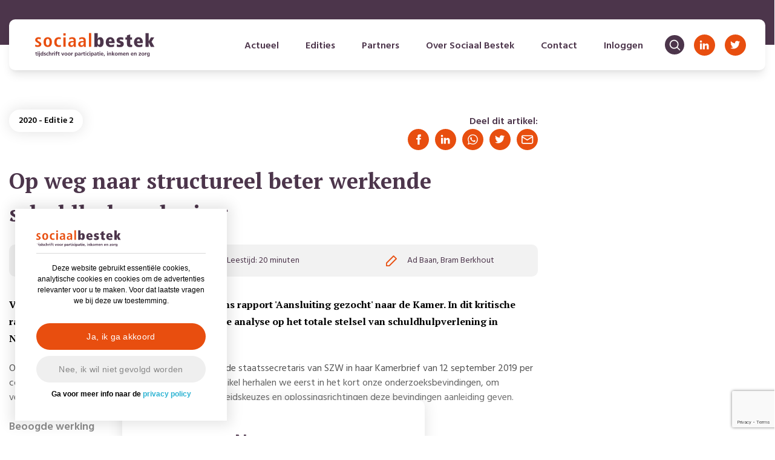

--- FILE ---
content_type: text/html; charset=UTF-8
request_url: https://sociaalbestek.nl/artikel/op-weg-naar-structureel-beter-werkende-schuldhulpverlening/
body_size: 21986
content:
<!-- TIMING: 0 -->    <!doctype html>
<html lang="nl-NL">
    <head>
        <meta charset="UTF-8">
<script type="text/javascript">
/* <![CDATA[ */
var gform;gform||(document.addEventListener("gform_main_scripts_loaded",function(){gform.scriptsLoaded=!0}),document.addEventListener("gform/theme/scripts_loaded",function(){gform.themeScriptsLoaded=!0}),window.addEventListener("DOMContentLoaded",function(){gform.domLoaded=!0}),gform={domLoaded:!1,scriptsLoaded:!1,themeScriptsLoaded:!1,isFormEditor:()=>"function"==typeof InitializeEditor,callIfLoaded:function(o){return!(!gform.domLoaded||!gform.scriptsLoaded||!gform.themeScriptsLoaded&&!gform.isFormEditor()||(gform.isFormEditor()&&console.warn("The use of gform.initializeOnLoaded() is deprecated in the form editor context and will be removed in Gravity Forms 3.1."),o(),0))},initializeOnLoaded:function(o){gform.callIfLoaded(o)||(document.addEventListener("gform_main_scripts_loaded",()=>{gform.scriptsLoaded=!0,gform.callIfLoaded(o)}),document.addEventListener("gform/theme/scripts_loaded",()=>{gform.themeScriptsLoaded=!0,gform.callIfLoaded(o)}),window.addEventListener("DOMContentLoaded",()=>{gform.domLoaded=!0,gform.callIfLoaded(o)}))},hooks:{action:{},filter:{}},addAction:function(o,r,e,t){gform.addHook("action",o,r,e,t)},addFilter:function(o,r,e,t){gform.addHook("filter",o,r,e,t)},doAction:function(o){gform.doHook("action",o,arguments)},applyFilters:function(o){return gform.doHook("filter",o,arguments)},removeAction:function(o,r){gform.removeHook("action",o,r)},removeFilter:function(o,r,e){gform.removeHook("filter",o,r,e)},addHook:function(o,r,e,t,n){null==gform.hooks[o][r]&&(gform.hooks[o][r]=[]);var d=gform.hooks[o][r];null==n&&(n=r+"_"+d.length),gform.hooks[o][r].push({tag:n,callable:e,priority:t=null==t?10:t})},doHook:function(r,o,e){var t;if(e=Array.prototype.slice.call(e,1),null!=gform.hooks[r][o]&&((o=gform.hooks[r][o]).sort(function(o,r){return o.priority-r.priority}),o.forEach(function(o){"function"!=typeof(t=o.callable)&&(t=window[t]),"action"==r?t.apply(null,e):e[0]=t.apply(null,e)})),"filter"==r)return e[0]},removeHook:function(o,r,t,n){var e;null!=gform.hooks[o][r]&&(e=(e=gform.hooks[o][r]).filter(function(o,r,e){return!!(null!=n&&n!=o.tag||null!=t&&t!=o.priority)}),gform.hooks[o][r]=e)}});
/* ]]> */
</script>

        <meta name="viewport" content="width=device-width, initial-scale=1">
        <link rel="profile" href="https://gmpg.org/xfn/11">

        <link rel="apple-touch-icon" sizes="180x180" href="https://sociaalbestek.nl/wp-content/themes/sociaalbestek/img/favicons/apple-touch-icon.png">
        <link rel="icon" type="image/png" sizes="16x16" href="https://sociaalbestek.nl/wp-content/themes/sociaalbestek/img/favicons/favicon-16x16.png">
        <link rel="icon" type="image/png" sizes="32x32" href="https://sociaalbestek.nl/wp-content/themes/sociaalbestek/img/favicons/favicon-32x32.png">
        <link rel="icon" type="image/png" sizes="36x36" href="https://sociaalbestek.nl/wp-content/themes/sociaalbestek/img/favicons/android-chrome-36x36.png">
        <link rel="icon" type="image/png" sizes="48x48" href="https://sociaalbestek.nl/wp-content/themes/sociaalbestek/img/favicons/android-chrome-48x48.png">
        <link rel="icon" type="image/png" sizes="72x72" href="https://sociaalbestek.nl/wp-content/themes/sociaalbestek/img/favicons/android-chrome-72x72.png">
        <link rel="icon" type="image/png" sizes="96x96" href="https://sociaalbestek.nl/wp-content/themes/sociaalbestek/img/favicons/android-chrome-96x96.png">
        <link rel="icon" type="image/png" sizes="144x144" href="https://sociaalbestek.nl/wp-content/themes/sociaalbestek/img/favicons/android-chrome-144x144.png">
        <link rel="icon" type="image/png" sizes="192x192" href="https://sociaalbestek.nl/wp-content/themes/sociaalbestek/img/favicons/android-chrome-192x192.png">
        <link rel="icon" type="image/png" sizes="256x256" href="https://sociaalbestek.nl/wp-content/themes/sociaalbestek/img/favicons/android-chrome-256x256.png">
        <link rel="icon" type="image/png" sizes="384x384" href="https://sociaalbestek.nl/wp-content/themes/sociaalbestek/img/favicons/android-chrome-384x384.png">
        <link rel="icon" type="image/png" sizes="512x512" href="https://sociaalbestek.nl/wp-content/themes/sociaalbestek/img/favicons/android-chrome-512x512.png">
        <link rel="manifest" href="https://sociaalbestek.nl/wp-content/themes/sociaalbestek/img/favicons/site.webmanifest">
        <link rel="mask-icon" href="https://sociaalbestek.nl/wp-content/themes/sociaalbestek/img/favicons/safari-pinned-tab.svg" color="#E84E0F">
        <script async src="//schrijven.online/serve/www/delivery/asyncjs.php"></script>
        <meta name="msapplication-TileColor" content="#ffffff">
        <meta name="msapplication-TileImage" content="https://sociaalbestek.nl/wp-content/themes/sociaalbestek/img/favicons/mstile-144x144.png">
        <meta name="theme-color" content="#ffffff">

        <meta property="og:title" content="Op weg naar structureel beter werkende schuldhulpverlening | Sociaal Bestek"/><meta property="og:image:type" content="image/png"><meta property="og:image" content="https://sociaalbestek.nl/wp-content/themes/sociaalbestek/img/favicons/android-chrome-512x512.png"><meta property="og:image:secure_url" content="https://sociaalbestek.nl/wp-content/themes/sociaalbestek/img/favicons/android-chrome-512x512.png"><meta name="twitter:title" content="Op weg naar structureel beter werkende schuldhulpverlening | Sociaal Bestek"><meta name="twitter:image" content="https://sociaalbestek.nl/wp-content/themes/sociaalbestek/img/favicons/android-chrome-512x512.png"><title>Op weg naar structureel beter werkende schuldhulpverlening &#8211; Sociaal Bestek</title>
<script>
  function getCookie(cname) {
    var name = cname + "=";
    var decodedCookie = decodeURIComponent(document.cookie);
    var ca = decodedCookie.split(';');
    for (var i = 0; i < ca.length; i++) {
      var c = ca[i];
      while (c.charAt(0) === ' ') {
        c = c.substring(1);
      }
      if (c.indexOf(name) === 0) {
        return c.substring(name.length, c.length);
      }
    }
    return "";
  }

  function setCookie(cname, cvalue, exdays) {
    var d = new Date();
    d.setTime(d.getTime() + (
      exdays * 24 * 60 * 60 * 1000
    ));
    var expires = "expires=" + d.toUTCString();
    document.cookie = cname + "=" + cvalue + ";" + expires + ";path=/";
  }
  </script><meta name='robots' content='max-image-preview:large' />
	<style>img:is([sizes="auto" i], [sizes^="auto," i]) { contain-intrinsic-size: 3000px 1500px }</style>
	<link rel='dns-prefetch' href='//www.googletagmanager.com' />
<link rel="alternate" type="application/rss+xml" title="Sociaal Bestek &raquo; feed" href="https://sociaalbestek.nl/feed/" />
<link rel="alternate" type="application/rss+xml" title="Sociaal Bestek &raquo; reacties feed" href="https://sociaalbestek.nl/comments/feed/" />
<script type="text/javascript">
/* <![CDATA[ */
window._wpemojiSettings = {"baseUrl":"https:\/\/s.w.org\/images\/core\/emoji\/16.0.1\/72x72\/","ext":".png","svgUrl":"https:\/\/s.w.org\/images\/core\/emoji\/16.0.1\/svg\/","svgExt":".svg","source":{"concatemoji":"https:\/\/sociaalbestek.nl\/wp-includes\/js\/wp-emoji-release.min.js?ver=6.8.3"}};
/*! This file is auto-generated */
!function(s,n){var o,i,e;function c(e){try{var t={supportTests:e,timestamp:(new Date).valueOf()};sessionStorage.setItem(o,JSON.stringify(t))}catch(e){}}function p(e,t,n){e.clearRect(0,0,e.canvas.width,e.canvas.height),e.fillText(t,0,0);var t=new Uint32Array(e.getImageData(0,0,e.canvas.width,e.canvas.height).data),a=(e.clearRect(0,0,e.canvas.width,e.canvas.height),e.fillText(n,0,0),new Uint32Array(e.getImageData(0,0,e.canvas.width,e.canvas.height).data));return t.every(function(e,t){return e===a[t]})}function u(e,t){e.clearRect(0,0,e.canvas.width,e.canvas.height),e.fillText(t,0,0);for(var n=e.getImageData(16,16,1,1),a=0;a<n.data.length;a++)if(0!==n.data[a])return!1;return!0}function f(e,t,n,a){switch(t){case"flag":return n(e,"\ud83c\udff3\ufe0f\u200d\u26a7\ufe0f","\ud83c\udff3\ufe0f\u200b\u26a7\ufe0f")?!1:!n(e,"\ud83c\udde8\ud83c\uddf6","\ud83c\udde8\u200b\ud83c\uddf6")&&!n(e,"\ud83c\udff4\udb40\udc67\udb40\udc62\udb40\udc65\udb40\udc6e\udb40\udc67\udb40\udc7f","\ud83c\udff4\u200b\udb40\udc67\u200b\udb40\udc62\u200b\udb40\udc65\u200b\udb40\udc6e\u200b\udb40\udc67\u200b\udb40\udc7f");case"emoji":return!a(e,"\ud83e\udedf")}return!1}function g(e,t,n,a){var r="undefined"!=typeof WorkerGlobalScope&&self instanceof WorkerGlobalScope?new OffscreenCanvas(300,150):s.createElement("canvas"),o=r.getContext("2d",{willReadFrequently:!0}),i=(o.textBaseline="top",o.font="600 32px Arial",{});return e.forEach(function(e){i[e]=t(o,e,n,a)}),i}function t(e){var t=s.createElement("script");t.src=e,t.defer=!0,s.head.appendChild(t)}"undefined"!=typeof Promise&&(o="wpEmojiSettingsSupports",i=["flag","emoji"],n.supports={everything:!0,everythingExceptFlag:!0},e=new Promise(function(e){s.addEventListener("DOMContentLoaded",e,{once:!0})}),new Promise(function(t){var n=function(){try{var e=JSON.parse(sessionStorage.getItem(o));if("object"==typeof e&&"number"==typeof e.timestamp&&(new Date).valueOf()<e.timestamp+604800&&"object"==typeof e.supportTests)return e.supportTests}catch(e){}return null}();if(!n){if("undefined"!=typeof Worker&&"undefined"!=typeof OffscreenCanvas&&"undefined"!=typeof URL&&URL.createObjectURL&&"undefined"!=typeof Blob)try{var e="postMessage("+g.toString()+"("+[JSON.stringify(i),f.toString(),p.toString(),u.toString()].join(",")+"));",a=new Blob([e],{type:"text/javascript"}),r=new Worker(URL.createObjectURL(a),{name:"wpTestEmojiSupports"});return void(r.onmessage=function(e){c(n=e.data),r.terminate(),t(n)})}catch(e){}c(n=g(i,f,p,u))}t(n)}).then(function(e){for(var t in e)n.supports[t]=e[t],n.supports.everything=n.supports.everything&&n.supports[t],"flag"!==t&&(n.supports.everythingExceptFlag=n.supports.everythingExceptFlag&&n.supports[t]);n.supports.everythingExceptFlag=n.supports.everythingExceptFlag&&!n.supports.flag,n.DOMReady=!1,n.readyCallback=function(){n.DOMReady=!0}}).then(function(){return e}).then(function(){var e;n.supports.everything||(n.readyCallback(),(e=n.source||{}).concatemoji?t(e.concatemoji):e.wpemoji&&e.twemoji&&(t(e.twemoji),t(e.wpemoji)))}))}((window,document),window._wpemojiSettings);
/* ]]> */
</script>
<style id='wp-emoji-styles-inline-css' type='text/css'>

	img.wp-smiley, img.emoji {
		display: inline !important;
		border: none !important;
		box-shadow: none !important;
		height: 1em !important;
		width: 1em !important;
		margin: 0 0.07em !important;
		vertical-align: -0.1em !important;
		background: none !important;
		padding: 0 !important;
	}
</style>
<link rel='stylesheet' id='wp-block-library-css' href='https://sociaalbestek.nl/wp-includes/css/dist/block-library/style.min.css?ver=6.8.3' type='text/css' media='all' />
<style id='classic-theme-styles-inline-css' type='text/css'>
/*! This file is auto-generated */
.wp-block-button__link{color:#fff;background-color:#32373c;border-radius:9999px;box-shadow:none;text-decoration:none;padding:calc(.667em + 2px) calc(1.333em + 2px);font-size:1.125em}.wp-block-file__button{background:#32373c;color:#fff;text-decoration:none}
</style>
<style id='global-styles-inline-css' type='text/css'>
:root{--wp--preset--aspect-ratio--square: 1;--wp--preset--aspect-ratio--4-3: 4/3;--wp--preset--aspect-ratio--3-4: 3/4;--wp--preset--aspect-ratio--3-2: 3/2;--wp--preset--aspect-ratio--2-3: 2/3;--wp--preset--aspect-ratio--16-9: 16/9;--wp--preset--aspect-ratio--9-16: 9/16;--wp--preset--color--black: #000000;--wp--preset--color--cyan-bluish-gray: #abb8c3;--wp--preset--color--white: #ffffff;--wp--preset--color--pale-pink: #f78da7;--wp--preset--color--vivid-red: #cf2e2e;--wp--preset--color--luminous-vivid-orange: #ff6900;--wp--preset--color--luminous-vivid-amber: #fcb900;--wp--preset--color--light-green-cyan: #7bdcb5;--wp--preset--color--vivid-green-cyan: #00d084;--wp--preset--color--pale-cyan-blue: #8ed1fc;--wp--preset--color--vivid-cyan-blue: #0693e3;--wp--preset--color--vivid-purple: #9b51e0;--wp--preset--gradient--vivid-cyan-blue-to-vivid-purple: linear-gradient(135deg,rgba(6,147,227,1) 0%,rgb(155,81,224) 100%);--wp--preset--gradient--light-green-cyan-to-vivid-green-cyan: linear-gradient(135deg,rgb(122,220,180) 0%,rgb(0,208,130) 100%);--wp--preset--gradient--luminous-vivid-amber-to-luminous-vivid-orange: linear-gradient(135deg,rgba(252,185,0,1) 0%,rgba(255,105,0,1) 100%);--wp--preset--gradient--luminous-vivid-orange-to-vivid-red: linear-gradient(135deg,rgba(255,105,0,1) 0%,rgb(207,46,46) 100%);--wp--preset--gradient--very-light-gray-to-cyan-bluish-gray: linear-gradient(135deg,rgb(238,238,238) 0%,rgb(169,184,195) 100%);--wp--preset--gradient--cool-to-warm-spectrum: linear-gradient(135deg,rgb(74,234,220) 0%,rgb(151,120,209) 20%,rgb(207,42,186) 40%,rgb(238,44,130) 60%,rgb(251,105,98) 80%,rgb(254,248,76) 100%);--wp--preset--gradient--blush-light-purple: linear-gradient(135deg,rgb(255,206,236) 0%,rgb(152,150,240) 100%);--wp--preset--gradient--blush-bordeaux: linear-gradient(135deg,rgb(254,205,165) 0%,rgb(254,45,45) 50%,rgb(107,0,62) 100%);--wp--preset--gradient--luminous-dusk: linear-gradient(135deg,rgb(255,203,112) 0%,rgb(199,81,192) 50%,rgb(65,88,208) 100%);--wp--preset--gradient--pale-ocean: linear-gradient(135deg,rgb(255,245,203) 0%,rgb(182,227,212) 50%,rgb(51,167,181) 100%);--wp--preset--gradient--electric-grass: linear-gradient(135deg,rgb(202,248,128) 0%,rgb(113,206,126) 100%);--wp--preset--gradient--midnight: linear-gradient(135deg,rgb(2,3,129) 0%,rgb(40,116,252) 100%);--wp--preset--font-size--small: 13px;--wp--preset--font-size--medium: 20px;--wp--preset--font-size--large: 36px;--wp--preset--font-size--x-large: 42px;--wp--preset--spacing--20: 0.44rem;--wp--preset--spacing--30: 0.67rem;--wp--preset--spacing--40: 1rem;--wp--preset--spacing--50: 1.5rem;--wp--preset--spacing--60: 2.25rem;--wp--preset--spacing--70: 3.38rem;--wp--preset--spacing--80: 5.06rem;--wp--preset--shadow--natural: 6px 6px 9px rgba(0, 0, 0, 0.2);--wp--preset--shadow--deep: 12px 12px 50px rgba(0, 0, 0, 0.4);--wp--preset--shadow--sharp: 6px 6px 0px rgba(0, 0, 0, 0.2);--wp--preset--shadow--outlined: 6px 6px 0px -3px rgba(255, 255, 255, 1), 6px 6px rgba(0, 0, 0, 1);--wp--preset--shadow--crisp: 6px 6px 0px rgba(0, 0, 0, 1);}:where(.is-layout-flex){gap: 0.5em;}:where(.is-layout-grid){gap: 0.5em;}body .is-layout-flex{display: flex;}.is-layout-flex{flex-wrap: wrap;align-items: center;}.is-layout-flex > :is(*, div){margin: 0;}body .is-layout-grid{display: grid;}.is-layout-grid > :is(*, div){margin: 0;}:where(.wp-block-columns.is-layout-flex){gap: 2em;}:where(.wp-block-columns.is-layout-grid){gap: 2em;}:where(.wp-block-post-template.is-layout-flex){gap: 1.25em;}:where(.wp-block-post-template.is-layout-grid){gap: 1.25em;}.has-black-color{color: var(--wp--preset--color--black) !important;}.has-cyan-bluish-gray-color{color: var(--wp--preset--color--cyan-bluish-gray) !important;}.has-white-color{color: var(--wp--preset--color--white) !important;}.has-pale-pink-color{color: var(--wp--preset--color--pale-pink) !important;}.has-vivid-red-color{color: var(--wp--preset--color--vivid-red) !important;}.has-luminous-vivid-orange-color{color: var(--wp--preset--color--luminous-vivid-orange) !important;}.has-luminous-vivid-amber-color{color: var(--wp--preset--color--luminous-vivid-amber) !important;}.has-light-green-cyan-color{color: var(--wp--preset--color--light-green-cyan) !important;}.has-vivid-green-cyan-color{color: var(--wp--preset--color--vivid-green-cyan) !important;}.has-pale-cyan-blue-color{color: var(--wp--preset--color--pale-cyan-blue) !important;}.has-vivid-cyan-blue-color{color: var(--wp--preset--color--vivid-cyan-blue) !important;}.has-vivid-purple-color{color: var(--wp--preset--color--vivid-purple) !important;}.has-black-background-color{background-color: var(--wp--preset--color--black) !important;}.has-cyan-bluish-gray-background-color{background-color: var(--wp--preset--color--cyan-bluish-gray) !important;}.has-white-background-color{background-color: var(--wp--preset--color--white) !important;}.has-pale-pink-background-color{background-color: var(--wp--preset--color--pale-pink) !important;}.has-vivid-red-background-color{background-color: var(--wp--preset--color--vivid-red) !important;}.has-luminous-vivid-orange-background-color{background-color: var(--wp--preset--color--luminous-vivid-orange) !important;}.has-luminous-vivid-amber-background-color{background-color: var(--wp--preset--color--luminous-vivid-amber) !important;}.has-light-green-cyan-background-color{background-color: var(--wp--preset--color--light-green-cyan) !important;}.has-vivid-green-cyan-background-color{background-color: var(--wp--preset--color--vivid-green-cyan) !important;}.has-pale-cyan-blue-background-color{background-color: var(--wp--preset--color--pale-cyan-blue) !important;}.has-vivid-cyan-blue-background-color{background-color: var(--wp--preset--color--vivid-cyan-blue) !important;}.has-vivid-purple-background-color{background-color: var(--wp--preset--color--vivid-purple) !important;}.has-black-border-color{border-color: var(--wp--preset--color--black) !important;}.has-cyan-bluish-gray-border-color{border-color: var(--wp--preset--color--cyan-bluish-gray) !important;}.has-white-border-color{border-color: var(--wp--preset--color--white) !important;}.has-pale-pink-border-color{border-color: var(--wp--preset--color--pale-pink) !important;}.has-vivid-red-border-color{border-color: var(--wp--preset--color--vivid-red) !important;}.has-luminous-vivid-orange-border-color{border-color: var(--wp--preset--color--luminous-vivid-orange) !important;}.has-luminous-vivid-amber-border-color{border-color: var(--wp--preset--color--luminous-vivid-amber) !important;}.has-light-green-cyan-border-color{border-color: var(--wp--preset--color--light-green-cyan) !important;}.has-vivid-green-cyan-border-color{border-color: var(--wp--preset--color--vivid-green-cyan) !important;}.has-pale-cyan-blue-border-color{border-color: var(--wp--preset--color--pale-cyan-blue) !important;}.has-vivid-cyan-blue-border-color{border-color: var(--wp--preset--color--vivid-cyan-blue) !important;}.has-vivid-purple-border-color{border-color: var(--wp--preset--color--vivid-purple) !important;}.has-vivid-cyan-blue-to-vivid-purple-gradient-background{background: var(--wp--preset--gradient--vivid-cyan-blue-to-vivid-purple) !important;}.has-light-green-cyan-to-vivid-green-cyan-gradient-background{background: var(--wp--preset--gradient--light-green-cyan-to-vivid-green-cyan) !important;}.has-luminous-vivid-amber-to-luminous-vivid-orange-gradient-background{background: var(--wp--preset--gradient--luminous-vivid-amber-to-luminous-vivid-orange) !important;}.has-luminous-vivid-orange-to-vivid-red-gradient-background{background: var(--wp--preset--gradient--luminous-vivid-orange-to-vivid-red) !important;}.has-very-light-gray-to-cyan-bluish-gray-gradient-background{background: var(--wp--preset--gradient--very-light-gray-to-cyan-bluish-gray) !important;}.has-cool-to-warm-spectrum-gradient-background{background: var(--wp--preset--gradient--cool-to-warm-spectrum) !important;}.has-blush-light-purple-gradient-background{background: var(--wp--preset--gradient--blush-light-purple) !important;}.has-blush-bordeaux-gradient-background{background: var(--wp--preset--gradient--blush-bordeaux) !important;}.has-luminous-dusk-gradient-background{background: var(--wp--preset--gradient--luminous-dusk) !important;}.has-pale-ocean-gradient-background{background: var(--wp--preset--gradient--pale-ocean) !important;}.has-electric-grass-gradient-background{background: var(--wp--preset--gradient--electric-grass) !important;}.has-midnight-gradient-background{background: var(--wp--preset--gradient--midnight) !important;}.has-small-font-size{font-size: var(--wp--preset--font-size--small) !important;}.has-medium-font-size{font-size: var(--wp--preset--font-size--medium) !important;}.has-large-font-size{font-size: var(--wp--preset--font-size--large) !important;}.has-x-large-font-size{font-size: var(--wp--preset--font-size--x-large) !important;}
:where(.wp-block-post-template.is-layout-flex){gap: 1.25em;}:where(.wp-block-post-template.is-layout-grid){gap: 1.25em;}
:where(.wp-block-columns.is-layout-flex){gap: 2em;}:where(.wp-block-columns.is-layout-grid){gap: 2em;}
:root :where(.wp-block-pullquote){font-size: 1.5em;line-height: 1.6;}
</style>
<link rel='stylesheet' id='pvfw-modaal-css' href='https://sociaalbestek.nl/wp-content/plugins/pdf-viewer-for-wordpress/tnc-resources/modaal.min.css?ver=12.5.1' type='text/css' media='all' />
<link rel='stylesheet' id='sociaalbestek-tailwind-style-css' href='https://sociaalbestek.nl/wp-content/themes/sociaalbestek/inc/tailwind/tailwind.css?ver=1.0.2' type='text/css' media='' />
<link rel='stylesheet' id='sociaalbestek-style-css' href='https://sociaalbestek.nl/wp-content/themes/sociaalbestek/style.css?ver=1.0.2' type='text/css' media='' />
<script type="text/javascript" src="https://sociaalbestek.nl/wp-includes/js/jquery/jquery.min.js?ver=3.7.1" id="jquery-core-js"></script>
<script type="text/javascript" src="https://sociaalbestek.nl/wp-includes/js/jquery/jquery-migrate.min.js?ver=3.4.1" id="jquery-migrate-js"></script>
<script type="text/javascript" src="https://www.googletagmanager.com/gtag/js?id=GTM-KD3KT4C&amp;ver=6.8.3" id="google-analytics-js"></script>
<script type="text/javascript" id="google-analytics-js-after">
/* <![CDATA[ */
  if (getCookie('twindigital_gdpr') === 'allow_all') {
    window.dataLayer = window.dataLayer || [];
    function gtag(){dataLayer.push(arguments);}
    gtag('js', new Date());
    gtag('config', 'GTM-KD3KT4C', { 'anonymize_ip': false });
  } else {
    window.dataLayer = window.dataLayer || [];
    function gtag(){dataLayer.push(arguments);}
    gtag('js', new Date());
    gtag('config', 'GTM-KD3KT4C', { 'anonymize_ip': true });
  }
/* ]]> */
</script>
<link rel="https://api.w.org/" href="https://sociaalbestek.nl/wp-json/" /><link rel="alternate" title="JSON" type="application/json" href="https://sociaalbestek.nl/wp-json/wp/v2/artikelen/6185" /><link rel="EditURI" type="application/rsd+xml" title="RSD" href="https://sociaalbestek.nl/xmlrpc.php?rsd" />
<meta name="generator" content="WordPress 6.8.3" />
<link rel="canonical" href="https://sociaalbestek.nl/artikel/op-weg-naar-structureel-beter-werkende-schuldhulpverlening/" />
<link rel='shortlink' href='https://sociaalbestek.nl/?p=6185' />
<link rel="alternate" title="oEmbed (JSON)" type="application/json+oembed" href="https://sociaalbestek.nl/wp-json/oembed/1.0/embed?url=https%3A%2F%2Fsociaalbestek.nl%2Fartikel%2Fop-weg-naar-structureel-beter-werkende-schuldhulpverlening%2F" />
<link rel="alternate" title="oEmbed (XML)" type="text/xml+oembed" href="https://sociaalbestek.nl/wp-json/oembed/1.0/embed?url=https%3A%2F%2Fsociaalbestek.nl%2Fartikel%2Fop-weg-naar-structureel-beter-werkende-schuldhulpverlening%2F&#038;format=xml" />
<style type='text/css'>
				iframe.pvfw-pdf-viewer-frame{
					max-width: 100%;
					border: 0px;
				}
				@media screen and (max-width: 799px) {
					iframe.pvfw-pdf-viewer-frame{
						height: 400px;
					}
				}</style>
        <script>
            jQuery(document).ready(function ($) {
                $("#searchicon .icon").click(function () {
                    $(".searchform-menu").toggleClass("enabled");
                });
            });
        </script>
    </head>
<body class="wp-singular articles-template-default single single-articles postid-6185 wp-custom-logo wp-theme-sociaalbestek no-sidebar">
<!-- TIMING: 13.51 --><div id="page" class="site">
    <a class="skip-link screen-reader-text" href="#content">Skip to content</a>
<div class="follow-up-head w-full bg-purple">
<!-- TIMING: 14.73 -->    <div class="header-container">
        <header id="masthead" class="rounded-10 bg-white fixed flex justify-between px-4 md:px-8 shadow-lg site-header w-full">
            <a id="hamburger" class="w-1/6 lg:w-auto">
                <svg height="25px" width="25px"  fill="#E84E0F" xmlns="http://www.w3.org/2000/svg" xmlns:xlink="http://www.w3.org/1999/xlink" version="1.1" x="0px" y="0px" viewBox="0 0 100 100" style="enable-background:new 0 0 100 100;" xml:space="preserve">
                        <path d="M63.2,20.7H17.3c-2.1,0-3.8-1.7-3.8-3.8v0c0-2.1,1.7-3.8,3.8-3.8h45.9c2.1,0,3.8,1.7,3.8,3.8v0C67,19,65.3,20.7,63.2,20.7z"></path>
                        <path d="M83,53.7H17.3c-2.1,0-3.8-1.7-3.8-3.8v0c0-2.1,1.7-3.8,3.8-3.8H83c2.1,0,3.8,1.7,3.8,3.8v0C86.8,52,85.1,53.7,83,53.7z"></path>
                        <path d="M63.2,86.7H17.3c-2.1,0-3.8-1.7-3.8-3.8v0c0-2.1,1.7-3.8,3.8-3.8h45.9c2.1,0,3.8,1.7,3.8,3.8v0C67,85,65.3,86.7,63.2,86.7z"></path>
                   </svg>                <!--                <i class="fas fa-bars"></i>-->
            </a>
            <div class="flex items-center justify-center site-branding w-2/3 lg:w-auto">
                <a href="https://sociaalbestek.nl" alt="">
                    <div class="main-logo" style="background-image:url('https://sociaalbestek.nl/wp-content/uploads/2021/03/logo-sociaal-bestek-kleur.svg')"
                         alt="Sociaal Bestek"></div>
                </a>
            </div><!-- .site-branding -->

            <nav id="site-navigation" class="flex-1 main-navigation">
                <div class="menu-main-menu-container"><ul id="primary-menu" class="menu"><li id="menu-item-135" class="menu-item menu-item-type-post_type menu-item-object-page menu-item-135"><a href="https://sociaalbestek.nl/actueel/">Actueel</a></li>
<li id="menu-item-133" class="menu-item menu-item-type-post_type menu-item-object-page menu-item-133"><a href="https://sociaalbestek.nl/edities/">Edities</a></li>
<li id="menu-item-209" class="menu-item menu-item-type-post_type menu-item-object-page menu-item-209"><a href="https://sociaalbestek.nl/partners/">Partners</a></li>
<li id="menu-item-132" class="menu-item menu-item-type-post_type menu-item-object-page menu-item-has-children menu-item-132"><a href="https://sociaalbestek.nl/over-sociaal-bestek/">Over Sociaal Bestek</a>
<ul class="sub-menu">
	<li id="menu-item-6895" class="menu-item menu-item-type-post_type menu-item-object-page menu-item-6895"><a href="https://sociaalbestek.nl/abonneren/">Abonneren</a></li>
</ul>
</li>
<li id="menu-item-134" class="menu-item menu-item-type-post_type menu-item-object-page menu-item-134"><a href="https://sociaalbestek.nl/contact/">Contact</a></li>
<li id="menu-item-143" class="menu-login menu-item menu-item-type-post_type menu-item-object-page menu-item-143"><a href="https://sociaalbestek.nl/inloggen/">Inloggen</a></li>
<li id="menu-item-6920" class="menu-logout menu-item menu-item-type-post_type menu-item-object-page menu-item-6920"><a href="https://sociaalbestek.nl/profiel-aanpassen/">Profiel / Uitloggen</a></li>
</ul></div>            </nav><!-- #site-navigation -->
            <div class="justify-end flex w-1/6 lg:w-auto">
                                <div class="flex items-center search-toggle w-auto" id="searchicon">
                    <div class="bg-purple flex h-8 items-center justify-center rounded-full w-8 icon"><svg xmlns="http://www.w3.org/2000/svg" xmlns:xlink="http://www.w3.org/1999/xlink" width="19px" height="19px" viewBox="0 0 19 19" version="1.1">
                        <g stroke="none" stroke-width="1" fill="none" fill-rule="evenodd">
                            <g transform="translate(-1.000000, -1.000000)">
                                <path d="M9.1875,1.75 C13.2951178,1.75 16.625,5.07988217 16.625,9.1875 C16.625,10.9260839 16.0284593,12.5253382 15.0288963,13.7917444 L18.9937184,17.7562816 C19.3354272,18.0979903 19.3354272,18.6520097 18.9937184,18.9937184 C18.6520097,19.3354272 18.0979903,19.3354272 17.7562816,18.9937184 L17.7562816,18.9937184 L13.7917444,15.0288963 C12.5253382,16.0284593 10.9260839,16.625 9.1875,16.625 C5.07988217,16.625 1.75,13.2951178 1.75,9.1875 C1.75,5.07988217 5.07988217,1.75 9.1875,1.75 Z M9.1875,3.5 C6.04638049,3.5 3.5,6.04638049 3.5,9.1875 C3.5,12.3286195 6.04638049,14.875 9.1875,14.875 C10.740812,14.875 12.148687,14.2523102 13.1751192,13.2429363 L13.2062816,13.2062816 C13.2177998,13.1947633 13.2295593,13.1836333 13.2415438,13.1728915 C14.2523102,12.148687 14.875,10.740812 14.875,9.1875 C14.875,6.04638049 12.3286195,3.5 9.1875,3.5 Z" id="path-2" fill="#ffffff"/>
                            </g>
                        </g>
                    </svg></div>
                </div>

                <div class="flex items-center w-auto"><a class="inline-block pl-1 md:pl-4" target="_blank" href="http://www.linkedin.com/groups/2608658"><svg xmlns="http://www.w3.org/2000/svg" xmlns:xlink="http://www.w3.org/1999/xlink" width="35px" height="35px" viewBox="0 0 35 35" version="1.1">
                        <g stroke="none" stroke-width="1" fill="none" fill-rule="evenodd">
                            <g>
                                <g>
                                    <rect fill="#E84E0F" x="0" y="0" width="35" height="35" rx="17.5"/>
                                    <g transform="translate(7.000000, 7.000000)" fill="#FFFFFF">
                                        <g transform="translate(2.800000, 2.800000)">
                                            <path d="M3.41300074,14.804297 L0.162523845,14.804297 L0.162523845,5.05286634 L3.41300074,5.05286634 L3.41300074,14.804297 Z M1.78776229,3.60477888 C0.801242556,3.60477888 -3.18367555e-13,2.79866061 -3.18367555e-13,1.80238944 C-3.18367555e-13,0.807743509 0.799617317,0 1.78776229,0 C2.77590727,0 3.57552459,0.807743509 3.57552459,1.80238944 C3.57552459,2.79866061 2.77428203,3.60477888 1.78776229,3.60477888 Z M14.7896699,14.804297 L11.5424435,14.804297 L11.5424435,10.1544898 C11.5424435,7.09741631 8.28871609,7.35582922 8.28871609,10.1544898 L8.28871609,14.804297 L5.03823919,14.804297 L5.03823919,5.05286634 L8.28871609,5.05286634 L8.28871609,6.82925197 C9.70592402,4.20286663 14.7896699,4.00783802 14.7896699,9.34512108 L14.7896699,14.804297 Z"/>
                                        </g>
                                    </g>
                                </g>
                            </g>
                        </g>§
                    </svg></a></div><div class="flex items-center w-auto"><a class="inline-block pl-1 md:pl-4" target="_blank" href="https://twitter.com/besteksociaal"><svg xmlns="http://www.w3.org/2000/svg" xmlns:xlink="http://www.w3.org/1999/xlink" width="35px" height="35px" viewBox="0 0 35 35" version="1.1">
                        <g stroke="none" stroke-width="1" fill="none" fill-rule="evenodd">
                            <g>
                                <g>
                                    <rect fill="#E84E0F" x="0" y="0" width="35" height="35" rx="17.5"/>
                                    <g transform="translate(7.000000, 7.000000)" fill="#FFFFFF">
                                        <g transform="translate(2.100000, 3.500000)">
                                            <path d="M14.4632124,3.26302779 C14.6738417,7.91298625 11.2059395,13.0969994 5.06661316,13.0969994 C3.1997239,13.0969994 1.46289535,12.549133 0,11.6110844 C1.75409324,11.8182608 3.50473355,11.3302453 4.89396619,10.2425694 C3.44833554,10.2160969 2.22714595,9.25963264 1.80473636,7.94636467 C2.32382825,8.04534893 2.83486329,8.01657444 3.29870816,7.88996666 C1.70920503,7.56999427 0.611170284,6.13817537 0.646850658,4.60622124 C1.09343083,4.8536819 1.60216391,5.00215829 2.1442754,5.01942299 C0.672172214,4.03533525 0.25551752,2.09133033 1.12105434,0.605415385 C2.75084177,2.60581831 5.18746604,3.92138824 7.93485487,4.05950582 C7.45259433,1.99234607 9.02137982,0 11.1564474,0 C12.1060057,0 12.9657877,0.401691957 13.5689011,1.0439387 C14.3216419,0.896613279 15.0306455,0.620378122 15.6682883,0.241705762 C15.4208276,1.01401322 14.8971318,1.66086388 14.2146008,2.07061269 C14.88332,1.99004411 15.5209629,1.81279321 16.1125665,1.54921884 C15.6705902,2.21448517 15.111214,2.79688096 14.4632124,3.26302779 L14.4632124,3.26302779 Z"/>
                                        </g>
                                    </g>
                                </g>
                            </g>
                        </g>
                    </svg></a></div>            </div>
            <div class="searchform-menu absolute rounded-10 bg-white bottom-0 p-4 md:p-8 md:mt-8 left-0  z-0 w-full shadow-lg">
                
<form id="searchform" method="get" class="search-form" action="https://sociaalbestek.nl/">
  <input type="text" class="search-field" name="s" placeholder="Zoeken ..." value="">
  <button type="submit" class="search search-submit">
    <svg xmlns="http://www.w3.org/2000/svg" xmlns:xlink="http://www.w3.org/1999/xlink" width="19px" height="19px" viewBox="0 0 19 19" version="1.1">
                        <g stroke="none" stroke-width="1" fill="none" fill-rule="evenodd">
                            <g transform="translate(-1.000000, -1.000000)">
                                <path d="M9.1875,1.75 C13.2951178,1.75 16.625,5.07988217 16.625,9.1875 C16.625,10.9260839 16.0284593,12.5253382 15.0288963,13.7917444 L18.9937184,17.7562816 C19.3354272,18.0979903 19.3354272,18.6520097 18.9937184,18.9937184 C18.6520097,19.3354272 18.0979903,19.3354272 17.7562816,18.9937184 L17.7562816,18.9937184 L13.7917444,15.0288963 C12.5253382,16.0284593 10.9260839,16.625 9.1875,16.625 C5.07988217,16.625 1.75,13.2951178 1.75,9.1875 C1.75,5.07988217 5.07988217,1.75 9.1875,1.75 Z M9.1875,3.5 C6.04638049,3.5 3.5,6.04638049 3.5,9.1875 C3.5,12.3286195 6.04638049,14.875 9.1875,14.875 C10.740812,14.875 12.148687,14.2523102 13.1751192,13.2429363 L13.2062816,13.2062816 C13.2177998,13.1947633 13.2295593,13.1836333 13.2415438,13.1728915 C14.2523102,12.148687 14.875,10.740812 14.875,9.1875 C14.875,6.04638049 12.3286195,3.5 9.1875,3.5 Z" id="path-2" fill="#ffffff"/>
                            </g>
                        </g>
                    </svg>  </button>
</form>            </div>
        </header><!-- #masthead -->
    </div>
<!-- TIMING: 20.01 -->    <section id="mobile-navigation">
        <div class="menu-wrapper">
            <div class="slide-menu">
                <div class="mobile-menu"><ul id="primary_menu" class="menu"><li class="menu-item menu-item-type-post_type menu-item-object-page menu-item-135"><a href="https://sociaalbestek.nl/actueel/">Actueel</a></li>
<li class="menu-item menu-item-type-post_type menu-item-object-page menu-item-133"><a href="https://sociaalbestek.nl/edities/">Edities</a></li>
<li class="menu-item menu-item-type-post_type menu-item-object-page menu-item-209"><a href="https://sociaalbestek.nl/partners/">Partners</a></li>
<li class="menu-item menu-item-type-post_type menu-item-object-page menu-item-has-children menu-item-132"><a href="https://sociaalbestek.nl/over-sociaal-bestek/">Over Sociaal Bestek</a>
<ul class="sub-menu">
	<li class="menu-item menu-item-type-post_type menu-item-object-page menu-item-6895"><a href="https://sociaalbestek.nl/abonneren/">Abonneren</a></li>
</ul>
</li>
<li class="menu-item menu-item-type-post_type menu-item-object-page menu-item-134"><a href="https://sociaalbestek.nl/contact/">Contact</a></li>
<li class="menu-login menu-item menu-item-type-post_type menu-item-object-page menu-item-143"><a href="https://sociaalbestek.nl/inloggen/">Inloggen</a></li>
<li class="menu-logout menu-item menu-item-type-post_type menu-item-object-page menu-item-6920"><a href="https://sociaalbestek.nl/profiel-aanpassen/">Profiel / Uitloggen</a></li>
</ul></div>
            </div>
        </div>
    </section>
</div>
    <div id="primary" class="content-area">
        <main id="main" class="site-main">
            <div class="container">
                <div class="flex flex-wrap">
                    <div class="show-mobile w-full lg:w-1/4 sidebar h-full mt-8 md:mt-0 md:h-auto">
                        
                                            </div>
                    <div class="w-full lg:w-3/4 lg:pr-16">
                        <article id="post-6185" class="post-6185 articles type-articles status-publish hentry category-artikel dossiers_taxonomy-2020-editie-2">
    <div class="head-wrap flex flex-wrap justify-between">
        <div class="category-label mt-6 md:mt-8 w-2/3">
            <a href="https://sociaalbestek.nl/editie/2020-editie-2/" class="mb-4 inline-block bg-white font-semibold hover:bg-gray-300 items-center rounded-full box-shadow text-base mr-6" title="2020 - Editie 2">
                    <div class="list-button flex items-center 2020-editie-2">
                        <span class="px-4 py-2 text-black text-sm">2020 - Editie 2</span>
                    </div>
                </a>        </div>
        <div class="lg:w-1/3 sm:mt-6 md:mt-10 sharebuttons">
            <span class="w-full text-right block text-purple font-bold">Deel dit artikel:</span>
            <div class="">
                <div class=""><a class="sharebutton" id="email" href="mailto:?subject=Op%20weg%20naar%20structureel%20beter%20werkende%20schuldhulpverlening&body=Op%20weg%20naar%20structureel%20beter%20werkende%20schuldhulpverlening%7C%20Sociaal%20bestek%0D%0Ahttps%3A%2F%2Fsociaalbestek.nl%2Fartikel%2Fop-weg-naar-structureel-beter-werkende-schuldhulpverlening%2F" target="_blank"><svg width="35px" height="35px" viewBox="0 0 35 35" version="1.1" xmlns="http://www.w3.org/2000/svg" xmlns:xlink="http://www.w3.org/1999/xlink">
                        <defs>
                            <path d="M17.5000751,2.375 C18.9458243,2.375 20.1250751,3.44194124 20.1250751,4.75 L20.1250751,14.25 C20.1250751,15.5580588 18.9458243,16.625 17.5000751,16.625 L3.50007513,16.625 C2.05432597,16.625 0.875075129,15.5580588 0.875075129,14.25 L0.875075129,4.75 C0.875075129,3.44194124 2.05432597,2.375 3.50007513,2.375 L17.5000751,2.375 Z M18.375,6.27 L11.0018547,10.9402253 C10.7005745,11.131036 10.2995757,11.131036 9.99829558,10.9402253 L9.99829558,10.9402253 L2.625,6.27 L2.62507513,14.25 C2.62507513,14.6836079 3.02082429,15.0416667 3.50007513,15.0416667 L17.5000751,15.0416667 C17.979326,15.0416667 18.3750751,14.6836079 18.3750751,14.25 L18.375,6.27 Z M17.5000751,3.95833333 L3.50007513,3.95833333 C3.16057006,3.95833333 2.86296962,4.13802215 2.71828048,4.39696519 L10.5000751,9.32531435 L18.2818698,4.39696519 C18.1371806,4.13802215 17.8395802,3.95833333 17.5000751,3.95833333 Z" id="path-15"></path>
                        </defs>
                        <g stroke="none" stroke-width="1" fill="none" fill-rule="evenodd">
                            <g>
                                <g>
                                    <rect fill="#E84E0F" x="0" y="0" width="35" height="35" rx="17.5"></rect>
                                    <g transform="translate(7.000000, 8.000000)">
                                        <mask id="mask-15" fill="white">
                                            <use xlink:href="#path-15"></use>
                                        </mask>
                                        <g stroke-width="1" fill-rule="evenodd" mask="url(#mask-15)" fill="#FFFFFF">
                                            <rect x="0" y="0" width="21" height="19"></rect>
                                        </g>
                                    </g>
                                </g>
                            </g>
                        </g>
                    </svg></a><a class="sharebutton" id="twitter" href="https://twitter.com/intent/tweet?url=https%3A%2F%2Fsociaalbestek.nl%2Fartikel%2Fop-weg-naar-structureel-beter-werkende-schuldhulpverlening%2F&text=Op%20weg%20naar%20structureel%20beter%20werkende%20schuldhulpverlening%7C%20Sociaal%20bestek" target="_blank"><svg xmlns="http://www.w3.org/2000/svg" xmlns:xlink="http://www.w3.org/1999/xlink" width="35px" height="35px" viewBox="0 0 35 35" version="1.1">
                        <g stroke="none" stroke-width="1" fill="none" fill-rule="evenodd">
                            <g>
                                <g>
                                    <rect fill="#E84E0F" x="0" y="0" width="35" height="35" rx="17.5"/>
                                    <g transform="translate(7.000000, 7.000000)" fill="#FFFFFF">
                                        <g transform="translate(2.100000, 3.500000)">
                                            <path d="M14.4632124,3.26302779 C14.6738417,7.91298625 11.2059395,13.0969994 5.06661316,13.0969994 C3.1997239,13.0969994 1.46289535,12.549133 0,11.6110844 C1.75409324,11.8182608 3.50473355,11.3302453 4.89396619,10.2425694 C3.44833554,10.2160969 2.22714595,9.25963264 1.80473636,7.94636467 C2.32382825,8.04534893 2.83486329,8.01657444 3.29870816,7.88996666 C1.70920503,7.56999427 0.611170284,6.13817537 0.646850658,4.60622124 C1.09343083,4.8536819 1.60216391,5.00215829 2.1442754,5.01942299 C0.672172214,4.03533525 0.25551752,2.09133033 1.12105434,0.605415385 C2.75084177,2.60581831 5.18746604,3.92138824 7.93485487,4.05950582 C7.45259433,1.99234607 9.02137982,0 11.1564474,0 C12.1060057,0 12.9657877,0.401691957 13.5689011,1.0439387 C14.3216419,0.896613279 15.0306455,0.620378122 15.6682883,0.241705762 C15.4208276,1.01401322 14.8971318,1.66086388 14.2146008,2.07061269 C14.88332,1.99004411 15.5209629,1.81279321 16.1125665,1.54921884 C15.6705902,2.21448517 15.111214,2.79688096 14.4632124,3.26302779 L14.4632124,3.26302779 Z"/>
                                        </g>
                                    </g>
                                </g>
                            </g>
                        </g>
                    </svg></a><a class="sharebutton" id="whatsapp" href="whatsapp://send?text=Op%20weg%20naar%20structureel%20beter%20werkende%20schuldhulpverlening%7C%20Sociaal%20bestek%0D%0Ahttps%3A%2F%2Fsociaalbestek.nl%2Fartikel%2Fop-weg-naar-structureel-beter-werkende-schuldhulpverlening%2F" target="_blank"><svg height="35" viewBox="0 0 35 35" width="35" xmlns="http://www.w3.org/2000/svg">
                        <g fill="none" fill-rule="evenodd">
                            <rect fill="#e84e0f" height="35" rx="17.5" width="35"/>
                            <path d="m0 16.8 1.1809-4.3141c-.7287-1.2628-1.1116-2.6943-1.1109-4.1622.0021-4.5892 3.7366-8.3237 8.3251-8.3237 2.2267.0007 4.3169.868 5.8891 2.4416 1.5715 1.5736 2.4367 3.6652 2.4360004 5.8898-.0021004 4.5899-3.7366004 8.3244-8.3251004 8.3244-1.393-.0007-2.7657-.35-3.9816-1.0136zm4.6179-2.6649c1.1732.6965 2.2932 1.1137 3.7744 1.1144 3.8136 0 6.9202-3.1038 6.9223005-6.9195.0013995-3.8234-3.0905005-6.923-6.9167005-6.9244-3.8164 0-6.9209 3.1038-6.9223008 6.9188-.0006992 1.5575.4557008 2.7237 1.2222008 3.9438l-.6993 2.5536zm7.9709-3.8248c-.0518-.0868-.1904-.1386-.399-.2429-.2079-.1043-1.2306-.6076-1.4217-.6769-.1904-.0693-.329-.1043-.4683.1043-.1386.2079-.5376.6769-.6587.8155s-.2429.1561-.4508.0518-.8785-.3234-1.673-1.0325c-.6181-.5516-1.036-1.2327-1.1571-1.4413-.1211-.2079-.0126-.3206.091-.4242.0938-.0931.2079-.2429.3122-.3647.1057-.1204.14-.2072.21-.3465.0693-.1386.035-.2604-.0175-.3647-.0525-.1036-.4683-1.1277-.6412-1.5442-.1694-.4053-.3409-.3507-.4683-.357l-.399-.007c-.1386 0-.364.0518-.5544.2604s-.728.7112-.728 1.7353.7455 2.0132.8491 2.1518c.1043.1386 1.4665 2.24 3.5532 3.1409.4963.2142.8841.3423 1.1858.4382.4984.1582.952.1358 1.3104.0826.3997-.0595 1.2306-.5033 1.4042-.9891.1736-.4865.1736-.903.1211-.9898z" fill="#fff" transform="translate(9.1 9.1)"/>
                        </g>
                    </svg></a><a class="sharebutton" id="linkedin" href="http://www.linkedin.com/shareArticle?mini=true&url=https%3A%2F%2Fsociaalbestek.nl%2Fartikel%2Fop-weg-naar-structureel-beter-werkende-schuldhulpverlening%2F&title=Op%20weg%20naar%20structureel%20beter%20werkende%20schuldhulpverlening%7C%20Sociaal%20bestek" target="_blank"><svg xmlns="http://www.w3.org/2000/svg" xmlns:xlink="http://www.w3.org/1999/xlink" width="35px" height="35px" viewBox="0 0 35 35" version="1.1">
                        <g stroke="none" stroke-width="1" fill="none" fill-rule="evenodd">
                            <g>
                                <g>
                                    <rect fill="#E84E0F" x="0" y="0" width="35" height="35" rx="17.5"/>
                                    <g transform="translate(7.000000, 7.000000)" fill="#FFFFFF">
                                        <g transform="translate(2.800000, 2.800000)">
                                            <path d="M3.41300074,14.804297 L0.162523845,14.804297 L0.162523845,5.05286634 L3.41300074,5.05286634 L3.41300074,14.804297 Z M1.78776229,3.60477888 C0.801242556,3.60477888 -3.18367555e-13,2.79866061 -3.18367555e-13,1.80238944 C-3.18367555e-13,0.807743509 0.799617317,0 1.78776229,0 C2.77590727,0 3.57552459,0.807743509 3.57552459,1.80238944 C3.57552459,2.79866061 2.77428203,3.60477888 1.78776229,3.60477888 Z M14.7896699,14.804297 L11.5424435,14.804297 L11.5424435,10.1544898 C11.5424435,7.09741631 8.28871609,7.35582922 8.28871609,10.1544898 L8.28871609,14.804297 L5.03823919,14.804297 L5.03823919,5.05286634 L8.28871609,5.05286634 L8.28871609,6.82925197 C9.70592402,4.20286663 14.7896699,4.00783802 14.7896699,9.34512108 L14.7896699,14.804297 Z"/>
                                        </g>
                                    </g>
                                </g>
                            </g>
                        </g>§
                    </svg></a><a class="sharebutton" id="facebook" href="https://www.facebook.com/sharer/sharer.php?u=https%3A%2F%2Fsociaalbestek.nl%2Fartikel%2Fop-weg-naar-structureel-beter-werkende-schuldhulpverlening%2F" target="_blank"><svg xmlns="http://www.w3.org/2000/svg" xmlns:xlink="http://www.w3.org/1999/xlink" width="35px" height="35px" viewBox="0 0 35 35" version="1.1">
                        <g stroke="none" stroke-width="1" fill="none" fill-rule="evenodd">
                            <g>
                                <g>
                                    <rect fill="#E84E0F" x="0" y="0" width="35" height="35" rx="17.5"/>
                                    <g transform="translate(7.000000, 7.000000)" fill="#FFFFFF">
                                        <g transform="translate(7.000000, 2.100000)">
                                            <path d="M7.7,3.6 L6.215,3.6 C5.6232,3.6 5.5,3.8652 5.5,4.5336 L5.5,6 L7.7,6 L7.4701,8.4 L5.5,8.4 L5.5,16.8 L2.2,16.8 L2.2,8.4 L0,8.4 L0,6 L2.2,6 L2.2,3.2304 C2.2,1.1076 3.2241,0 5.5319,0 L7.7,0 L7.7,3.6 Z"/>
                                        </g>
                                    </g>
                                </g>
                            </g>
                        </g>
                    </svg></a></div>            </div>
        </div>
    </div>
    <header class="entry-header">
        <h1 class="entry-title pt-serif text-2xl md:text-4xl font-bold">Op weg naar structureel beter werkende schuldhulpverlening</h1>    </header><!-- .entry-header -->

    <div class="entry-content">
        <div class="article-meta flex flex-wrap md:justify-around text-purple text-sm px-4 md:px-0">
            <div class="post-date mb-4 mr-4 md:mr-0 flex items-center">
                <span class="posted-on"><svg xmlns="http://www.w3.org/2000/svg" xmlns:xlink="http://www.w3.org/1999/xlink" width="22px" height="22px" viewBox="0 0 22 22" version="1.1" class="inline-block">
                        <defs>
                            <path d="M12,1 C18.0751322,1 23,5.92486775 23,12 C23,18.0751322 18.0751322,23 12,23 C5.92486775,23 1,18.0751322 1,12 C1,5.92486775 5.92486775,1 12,1 Z M12,3 C7.02943725,3 3,7.02943725 3,12 C3,16.9705627 7.02943725,21 12,21 C16.9705627,21 21,16.9705627 21,12 C21,7.02943725 16.9705627,3 12,3 Z M12,5 C12.5522847,5 13,5.44771525 13,6 L13,6 L13,11.5857864 L15.7071068,14.2928932 C16.0976311,14.6834175 16.0976311,15.3165825 15.7071068,15.7071068 C15.3165825,16.0976311 14.6834175,16.0976311 14.2928932,15.7071068 L14.2928932,15.7071068 L11.2928932,12.7071068 C11.1053568,12.5195704 11,12.2652165 11,12 L11,12 L11,6 C11,5.44771525 11.4477153,5 12,5 Z" id="path-8"/>
                        </defs>
                        <g stroke="none" stroke-width="1" fill="none" fill-rule="evenodd">
                            <g transform="translate(-1.000000, -1.000000)">
                                <mask id="mask-8" fill="white">
                                    <use xlink:href="#path-8"/>
                                </mask>
                                <g stroke-width="1" fill-rule="evenodd" mask="url(#mask-8)" fill="#E84E0F">
                                    <rect x="0" y="0" width="24" height="24"/>
                                </g>
                            </g>
                        </g>
                    </svg><time class="entry-date published" datetime="2020-06-19T00:43:00+02:00">19 juni 2020</time><time class="updated" datetime="2021-02-15T14:25:28+01:00">15 februari 2021</time></span>            </div>
            <div class="read-time mb-4 mr-4 md:mr-0 flex items-center">
                <svg xmlns="http://www.w3.org/2000/svg" xmlns:xlink="http://www.w3.org/1999/xlink" width="24px" height="18px" viewBox="0 0 24 18" version="1.1" class="inline-block">
                        <defs>
                            <path d="M12,3 C15.3798024,3 18.3386923,4.63249094 20.8545372,7.31605887 C21.7188737,8.23801779 22.4694995,9.22244509 23.1056644,10.2074746 C23.4900327,10.8026256 23.7538591,11.2716502 23.8944272,11.5527864 C24.0351909,11.8343139 24.0351909,12.1656861 23.8944272,12.4472136 C23.7538591,12.7283498 23.4900327,13.1973744 23.1056644,13.7925254 C22.4694995,14.7775549 21.7188737,15.7619822 20.8545372,16.6839411 C18.3386923,19.3675091 15.3798024,21 12,21 C8.62019756,21 5.66130774,19.3675091 3.1454628,16.6839411 C2.28112631,15.7619822 1.5305005,14.7775549 0.894335622,13.7925254 C0.50996726,13.1973744 0.246140906,12.7283498 0.105572809,12.4472136 C-0.0351909363,12.1656861 -0.0351909363,11.8343139 0.105572809,11.5527864 C0.246140906,11.2716502 0.50996726,10.8026256 0.894335622,10.2074746 C1.5305005,9.22244509 2.28112631,8.23801779 3.1454628,7.31605887 C5.66130774,4.63249094 8.62019756,3 12,3 Z M12,5 C9.25480244,5 6.77619226,6.36750906 4.6045372,8.68394113 C3.82824869,9.51198221 3.149187,10.4025549 2.57441438,11.2925254 C2.41127724,11.5451249 2.26658862,11.7823697 2.14071218,12 C2.26658862,12.2176303 2.41127724,12.4548751 2.57441438,12.7074746 C3.149187,13.5974451 3.82824869,14.4880178 4.6045372,15.3160589 C6.77619226,17.6324909 9.25480244,19 12,19 C14.7451976,19 17.2238077,17.6324909 19.3954628,15.3160589 C20.1717513,14.4880178 20.850813,13.5974451 21.4255856,12.7074746 C21.5887228,12.4548751 21.7334114,12.2176303 21.8592878,12 C21.7334114,11.7823697 21.5887228,11.5451249 21.4255856,11.2925254 C20.850813,10.4025549 20.1717513,9.51198221 19.3954628,8.68394113 C17.2238077,6.36750906 14.7451976,5 12,5 Z M12,8 C14.209139,8 16,9.790861 16,12 C16,14.209139 14.209139,16 12,16 C9.790861,16 8,14.209139 8,12 C8,9.790861 9.790861,8 12,8 Z M12,10 C10.8954305,10 10,10.8954305 10,12 C10,13.1045695 10.8954305,14 12,14 C13.1045695,14 14,13.1045695 14,12 C14,10.8954305 13.1045695,10 12,10 Z" id="path-7"/>
                        </defs>
                        <g stroke="none" stroke-width="1" fill="none" fill-rule="evenodd">
                            <g transform="translate(0.000000, -3.000000)">
                                <mask id="mask-7" fill="white">
                                    <use xlink:href="#path-7"/>
                                </mask>
                                <g stroke-width="1" fill-rule="evenodd" mask="url(#mask-7)" fill="#E84E0F">
                                    <rect x="0" y="0" width="24" height="24"/>
                                </g>
                            </g>
                        </g>
                    </svg> Leestijd: 20 minuten            </div>
                            <div class="author mb-4 mr-4 md:mr-0 flex items-center">
                    <svg xmlns="http://www.w3.org/2000/svg" xmlns:xlink="http://www.w3.org/1999/xlink" width="20px" height="20px" viewBox="0 0 20 20" version="1.1" class="inline-block">
                        <defs>
                            <path d="M4,16.4142136 L4,20 L7.58578644,20 L19.5857864,8 L16,4.41421356 L4,16.4142136 Z M16.7071068,2.29289322 L21.7071068,7.29289322 C22.0976311,7.68341751 22.0976311,8.31658249 21.7071068,8.70710678 L8.70710678,21.7071068 C8.5195704,21.8946432 8.26521649,22 8,22 L3,22 C2.44771525,22 2,21.5522847 2,21 L2,16 C2,15.7347835 2.10535684,15.4804296 2.29289322,15.2928932 L15.2928932,2.29289322 C15.6834175,1.90236893 16.3165825,1.90236893 16.7071068,2.29289322 Z" id="path-9"/>
                        </defs>
                        <g stroke="none" stroke-width="1" fill="none" fill-rule="evenodd">
                            <g transform="translate(-2.000000, -2.000000)">
                                <mask id="mask-9" fill="white">
                                    <use xlink:href="#path-9"/>
                                </mask>
                                <g stroke-width="1" fill-rule="evenodd" mask="url(#mask-9)" fill="#E84E0F">
                                    <rect x="0" y="0" width="24" height="24"/>
                                </g>
                            </g>
                        </g>
                    </svg>                    Ad Baan, Bram Berkhout                </div>
                        </div>
        <div class="image-wrap mb-8">
                    </div>
        <div class="pt-serif article-intro">
<p>Vorig jaar zond de staatssecretaris van SZW ons rapport 'Aansluiting gezocht' naar de Kamer. In dit kritische rapport beschrijven we de uitkomsten van onze analyse op het totale stelsel van schuldhulpverlening in Nederland. </p>
</div>
        <div class="login-wall">


<p>Op nadrukkelijk verzoek van de Tweede Kamer heeft de staatssecretaris van SZW in haar Kamerbrief van 12 september 2019 per conclusie van het rapport apart gereageerd. In dit artikel herhalen we eerst in het kort onze onderzoeksbevindingen, om vervolgens aan te geven tot welke fundamentele beleidskeuzes en oplossingsrichtingen deze bevindingen aanleiding geven.</p>



<h2 class="article-section-title">Beoogde werking</h2>



<p>In het kader van ons onderzoek hebben we op basis van beleidsdocumenten en kamerstukken een beleidsreconstructie uitgevoerd naar wet- en regelgeving achter het huidige stelsel van schuldhulpverlening. Dit maakte duidelijk dat het doel dat de wetgever heeft bij schuldhulpverlening samen te vatten is als het voorkomen van problematische schulden, een uitweg bieden aan personen die toch in een problematische schuldensituatie<sup>1</sup> terecht zijn gekomen of - als dat om allerlei redenen niet mogelijk is - verdere escalatie te voorkomen. </p>
            <div class="login-wall-overlay">
                <div class="login-wall-content rounded-10">
                    <span class="text-purple text-2xl md:text-3xl font-bold">Nog geen abonnee?</span>
                    <div class="flex font-semibold justify-center my-6 rounded text-black">
                        <a href="https://sociaalbestek.nl/abonneren"
                           class="button-l button-purple-hover-blue">
                            <span class="inline-block">Abonneren</span>
                            <svg height="18px" width="14px" fill="#000000" version="1.1" x="0px" y="0px" viewBox="0 0 100 100" class="inline-block -mt-1">
                    <g transform="translate(0,-952.36218)">
                        <path d="M 67.84375 24.96875 A 3.0003 3.0003 0 0 0 65.96875 30.1875 L 84.28125 47 L 8 47 C 7.8959276 46.995 7.7915724 46.995 7.6875 47 C 6.1165158 47.0815 4.7619287 48.58525 4.84375 50.15625 C 4.925571 51.72715 6.4290442 53.0821 8 53 L 84.28125 53 L 65.96875 69.78125 A 3.0003 3.0003 0 1 0 70.03125 74.1875 L 94.03125 52.1875 A 3.0003 3.0003 0 0 0 94.03125 47.78125 L 70.03125 25.78125 A 3.0003 3.0003 0 0 0 67.84375 24.96875 z " transform="translate(0,952.36218)"></path>
                    </g>
                </svg>                        </a>
                    </div>
                    <div class="text-center text-sm">
                        <span class="text-purple block">Al een account?</span>
                        <a href="javascript:void(0);" onclick="openPopUp();"
                           class="go-to-login underline font-bold text-purple">Inloggen</a>
                    </div>
                </div>
            </div>

            </div>    </div><!-- .entry-content -->
    
    <footer class="entry-footer">
            </footer><!-- .entry-footer -->
</article><!-- #post-6185 -->
                        <div class="flex flex-wrap -mx-4">
                            <h3 class="w-full text-2xl pl-4 font-bold">Ook interessant om te lezen:</h3>
                            <div class="w-full md:w-1/2 px-4 md:pb-8 md:mb-12 mt-8 related articles">
    <div class="">
        <a href="https://sociaalbestek.nl/artikel/is-de-schuldenindustrie-failliet/">
            <div class="bg-center bg-cover h-64 post-image p-6 relative bg-lightblue rounded-10"
                 style="background-image:url(https://sociaalbestek.nl/wp-content/uploads/2021/03/logo-sociaal-bestek-kleur.svg)">
                <div class="absolute bg-purple bottom-0 font-medium inline-block mb-6 p-2 rounded text-white">
                    <div class="float-left icon inline-block mr-2"><svg xmlns="http://www.w3.org/2000/svg" xmlns:xlink="http://www.w3.org/1999/xlink" width="16px" height="16px" viewBox="0 0 16 16" version="1.1">
                            <g stroke="none" stroke-width="1" fill="none" fill-rule="evenodd">
                                <g fill="#FFFFFF" fill-rule="nonzero">
                                    <path d="M15.6444444,0 L3.2,0 C3.00444444,0 2.84444444,0.16 2.84444444,0.355555556 L2.84444444,3.91111111 L0.355555556,3.91111111 C0.16,3.91111111 0,4.07111111 0,4.26666667 L0,13.8666667 C0,14.8444444 0.8,15.6444444 1.77777778,15.6444444 L3.2,15.6444444 L3.91111111,15.6444444 L14.2222222,15.6444444 C15.2,15.6444444 16,14.8444444 16,13.8666667 L16,0.355555556 C16,0.16 15.84,0 15.6444444,0 Z M0.711111111,13.8666667 L0.711111111,4.62222222 L2.84444444,4.62222222 L2.84444444,11.7333333 L2.84444444,13.8666667 C2.84444444,14.4533333 2.36444444,14.9333333 1.77777778,14.9333333 C1.19111111,14.9333333 0.711111111,14.4533333 0.711111111,13.8666667 Z M15.2888889,13.8666667 C15.2888889,14.4533333 14.8088889,14.9333333 14.2222222,14.9333333 L3.91111111,14.9333333 L3.2,14.9333333 L3.2,14.9333333 C3.43111111,14.6311111 3.55555556,14.2755556 3.55555556,13.8666667 L3.55555556,11.7333333 L3.55555556,4.26666667 L3.55555556,0.711111111 L15.2888889,0.711111111 L15.2888889,13.8666667 Z M4.97777778,2.48888889 C4.97777778,2.29333333 5.13777778,2.13333333 5.33333333,2.13333333 L13.8666667,2.13333333 C14.0622222,2.13333333 14.2222222,2.29333333 14.2222222,2.48888889 C14.2222222,2.68444444 14.0622222,2.84444444 13.8666667,2.84444444 L5.33333333,2.84444444 C5.13777778,2.84444444 4.97777778,2.68444444 4.97777778,2.48888889 Z M12.9777778,4.62222222 L6.22222222,4.62222222 C6.02666667,4.62222222 5.86666667,4.46222222 5.86666667,4.26666667 C5.86666667,4.07111111 6.02666667,3.91111111 6.22222222,3.91111111 L12.9777778,3.91111111 C13.1733333,3.91111111 13.3333333,4.07111111 13.3333333,4.26666667 C13.3333333,4.46222222 13.1733333,4.62222222 12.9777778,4.62222222 Z M14.2222222,6.4 C14.2222222,6.59555556 14.0622222,6.75555556 13.8666667,6.75555556 L9.6,6.75555556 C9.40444444,6.75555556 9.24444444,6.59555556 9.24444444,6.4 C9.24444444,6.20444444 9.40444444,6.04444444 9.6,6.04444444 L13.8666667,6.04444444 C14.0622222,6.04444444 14.2222222,6.20444444 14.2222222,6.4 Z M14.2222222,8.17777778 C14.2222222,8.37333333 14.0622222,8.53333333 13.8666667,8.53333333 L9.6,8.53333333 C9.40444444,8.53333333 9.24444444,8.37333333 9.24444444,8.17777778 C9.24444444,7.98222222 9.40444444,7.82222222 9.6,7.82222222 L13.8666667,7.82222222 C14.0622222,7.82222222 14.2222222,7.98222222 14.2222222,8.17777778 Z M14.2222222,9.95555556 C14.2222222,10.1511111 14.0622222,10.3111111 13.8666667,10.3111111 L9.6,10.3111111 C9.40444444,10.3111111 9.24444444,10.1511111 9.24444444,9.95555556 C9.24444444,9.76 9.40444444,9.6 9.6,9.6 L13.8666667,9.6 C14.0622222,9.6 14.2222222,9.76 14.2222222,9.95555556 Z M14.2222222,11.7333333 C14.2222222,11.9288889 14.0622222,12.0888889 13.8666667,12.0888889 L9.6,12.0888889 C9.40444444,12.0888889 9.24444444,11.9288889 9.24444444,11.7333333 C9.24444444,11.5377778 9.40444444,11.3777778 9.6,11.3777778 L13.8666667,11.3777778 C14.0622222,11.3777778 14.2222222,11.5377778 14.2222222,11.7333333 Z M14.2222222,13.5111111 C14.2222222,13.7066667 14.0622222,13.8666667 13.8666667,13.8666667 L9.6,13.8666667 C9.40444444,13.8666667 9.24444444,13.7066667 9.24444444,13.5111111 C9.24444444,13.3155556 9.40444444,13.1555556 9.6,13.1555556 L13.8666667,13.1555556 C14.0622222,13.1555556 14.2222222,13.3155556 14.2222222,13.5111111 Z M4.62222222,11.7333333 C4.62222222,11.5377778 4.78222222,11.3777778 4.97777778,11.3777778 L7.82222222,11.3777778 C8.01777778,11.3777778 8.17777778,11.5377778 8.17777778,11.7333333 C8.17777778,11.9288889 8.01777778,12.0888889 7.82222222,12.0888889 L4.97777778,12.0888889 C4.78222222,12.0888889 4.62222222,11.9288889 4.62222222,11.7333333 Z M4.62222222,13.5111111 C4.62222222,13.3155556 4.78222222,13.1555556 4.97777778,13.1555556 L7.82222222,13.1555556 C8.01777778,13.1555556 8.17777778,13.3155556 8.17777778,13.5111111 C8.17777778,13.7066667 8.01777778,13.8666667 7.82222222,13.8666667 L4.97777778,13.8666667 C4.78222222,13.8666667 4.62222222,13.7066667 4.62222222,13.5111111 Z M4.97777778,10.3111111 L7.82222222,10.3111111 C8.01777778,10.3111111 8.17777778,10.1511111 8.17777778,9.95555556 L8.17777778,6.57777778 C8.17777778,6.38222222 8.01777778,6.22222222 7.82222222,6.22222222 L4.97777778,6.22222222 C4.78222222,6.22222222 4.62222222,6.38222222 4.62222222,6.57777778 L4.62222222,9.95555556 C4.62222222,10.1511111 4.78222222,10.3111111 4.97777778,10.3111111 Z M5.33333333,6.93333333 L7.46666667,6.93333333 L7.46666667,9.6 L5.33333333,9.6 L5.33333333,6.93333333 Z"/>
                                </g>
                            </g>
                        </svg></div>
                    <div class="float-right inline-block text-xs">Artikel</div>
                </div>
            </div>
        </a>
        <div class="post-data h-full relative pt-6">
            <h3 class="text-lg text-black font-semibold pb-4">Is de &#8216;schuldenindustrie&#8217; failliet?</h3>
            <div class="article-meta flex justify-around text-purple text-sm">
                <div class="post-date mb-4 flex items-center">
                    <span class="posted-on"><svg xmlns="http://www.w3.org/2000/svg" xmlns:xlink="http://www.w3.org/1999/xlink" width="22px" height="22px" viewBox="0 0 22 22" version="1.1" class="inline-block">
                        <defs>
                            <path d="M12,1 C18.0751322,1 23,5.92486775 23,12 C23,18.0751322 18.0751322,23 12,23 C5.92486775,23 1,18.0751322 1,12 C1,5.92486775 5.92486775,1 12,1 Z M12,3 C7.02943725,3 3,7.02943725 3,12 C3,16.9705627 7.02943725,21 12,21 C16.9705627,21 21,16.9705627 21,12 C21,7.02943725 16.9705627,3 12,3 Z M12,5 C12.5522847,5 13,5.44771525 13,6 L13,6 L13,11.5857864 L15.7071068,14.2928932 C16.0976311,14.6834175 16.0976311,15.3165825 15.7071068,15.7071068 C15.3165825,16.0976311 14.6834175,16.0976311 14.2928932,15.7071068 L14.2928932,15.7071068 L11.2928932,12.7071068 C11.1053568,12.5195704 11,12.2652165 11,12 L11,12 L11,6 C11,5.44771525 11.4477153,5 12,5 Z" id="path-8"/>
                        </defs>
                        <g stroke="none" stroke-width="1" fill="none" fill-rule="evenodd">
                            <g transform="translate(-1.000000, -1.000000)">
                                <mask id="mask-8" fill="white">
                                    <use xlink:href="#path-8"/>
                                </mask>
                                <g stroke-width="1" fill-rule="evenodd" mask="url(#mask-8)" fill="#E84E0F">
                                    <rect x="0" y="0" width="24" height="24"/>
                                </g>
                            </g>
                        </g>
                    </svg><time class="entry-date published" datetime="2021-02-11T00:28:00+01:00">11 februari 2021</time><time class="updated" datetime="2021-02-26T16:03:56+01:00">26 februari 2021</time></span>                </div>
                                <div class="read-time mb-4 flex items-center">
                    <svg xmlns="http://www.w3.org/2000/svg" xmlns:xlink="http://www.w3.org/1999/xlink" width="24px" height="18px" viewBox="0 0 24 18" version="1.1" class="inline-block">
                        <defs>
                            <path d="M12,3 C15.3798024,3 18.3386923,4.63249094 20.8545372,7.31605887 C21.7188737,8.23801779 22.4694995,9.22244509 23.1056644,10.2074746 C23.4900327,10.8026256 23.7538591,11.2716502 23.8944272,11.5527864 C24.0351909,11.8343139 24.0351909,12.1656861 23.8944272,12.4472136 C23.7538591,12.7283498 23.4900327,13.1973744 23.1056644,13.7925254 C22.4694995,14.7775549 21.7188737,15.7619822 20.8545372,16.6839411 C18.3386923,19.3675091 15.3798024,21 12,21 C8.62019756,21 5.66130774,19.3675091 3.1454628,16.6839411 C2.28112631,15.7619822 1.5305005,14.7775549 0.894335622,13.7925254 C0.50996726,13.1973744 0.246140906,12.7283498 0.105572809,12.4472136 C-0.0351909363,12.1656861 -0.0351909363,11.8343139 0.105572809,11.5527864 C0.246140906,11.2716502 0.50996726,10.8026256 0.894335622,10.2074746 C1.5305005,9.22244509 2.28112631,8.23801779 3.1454628,7.31605887 C5.66130774,4.63249094 8.62019756,3 12,3 Z M12,5 C9.25480244,5 6.77619226,6.36750906 4.6045372,8.68394113 C3.82824869,9.51198221 3.149187,10.4025549 2.57441438,11.2925254 C2.41127724,11.5451249 2.26658862,11.7823697 2.14071218,12 C2.26658862,12.2176303 2.41127724,12.4548751 2.57441438,12.7074746 C3.149187,13.5974451 3.82824869,14.4880178 4.6045372,15.3160589 C6.77619226,17.6324909 9.25480244,19 12,19 C14.7451976,19 17.2238077,17.6324909 19.3954628,15.3160589 C20.1717513,14.4880178 20.850813,13.5974451 21.4255856,12.7074746 C21.5887228,12.4548751 21.7334114,12.2176303 21.8592878,12 C21.7334114,11.7823697 21.5887228,11.5451249 21.4255856,11.2925254 C20.850813,10.4025549 20.1717513,9.51198221 19.3954628,8.68394113 C17.2238077,6.36750906 14.7451976,5 12,5 Z M12,8 C14.209139,8 16,9.790861 16,12 C16,14.209139 14.209139,16 12,16 C9.790861,16 8,14.209139 8,12 C8,9.790861 9.790861,8 12,8 Z M12,10 C10.8954305,10 10,10.8954305 10,12 C10,13.1045695 10.8954305,14 12,14 C13.1045695,14 14,13.1045695 14,12 C14,10.8954305 13.1045695,10 12,10 Z" id="path-7"/>
                        </defs>
                        <g stroke="none" stroke-width="1" fill="none" fill-rule="evenodd">
                            <g transform="translate(0.000000, -3.000000)">
                                <mask id="mask-7" fill="white">
                                    <use xlink:href="#path-7"/>
                                </mask>
                                <g stroke-width="1" fill-rule="evenodd" mask="url(#mask-7)" fill="#E84E0F">
                                    <rect x="0" y="0" width="24" height="24"/>
                                </g>
                            </g>
                        </g>
                    </svg> Leestijd: 8 minuten                </div>
                            </div>
            <div class="flex font-semibold">
                <a href="https://sociaalbestek.nl/artikel/is-de-schuldenindustrie-failliet/" class="button-m button-text button-text-blue-hover-purple">
                    <span class="inline-block">Lees meer</span>
                </a>
            </div>
        </div>
    </div>
</div><div class="w-full md:w-1/2 px-4 md:pb-8 md:mb-12 mt-8 related articles">
    <div class="">
        <a href="https://sociaalbestek.nl/artikel/premie-stimuleert-uitstroom-uit-bijstand/">
            <div class="bg-center bg-cover h-64 post-image p-6 relative bg-lightblue rounded-10"
                 style="background-image:url(https://sociaalbestek.nl/wp-content/uploads/2021/03/logo-sociaal-bestek-kleur.svg)">
                <div class="absolute bg-purple bottom-0 font-medium inline-block mb-6 p-2 rounded text-white">
                    <div class="float-left icon inline-block mr-2"><svg xmlns="http://www.w3.org/2000/svg" xmlns:xlink="http://www.w3.org/1999/xlink" width="16px" height="16px" viewBox="0 0 16 16" version="1.1">
                            <g stroke="none" stroke-width="1" fill="none" fill-rule="evenodd">
                                <g fill="#FFFFFF" fill-rule="nonzero">
                                    <path d="M15.6444444,0 L3.2,0 C3.00444444,0 2.84444444,0.16 2.84444444,0.355555556 L2.84444444,3.91111111 L0.355555556,3.91111111 C0.16,3.91111111 0,4.07111111 0,4.26666667 L0,13.8666667 C0,14.8444444 0.8,15.6444444 1.77777778,15.6444444 L3.2,15.6444444 L3.91111111,15.6444444 L14.2222222,15.6444444 C15.2,15.6444444 16,14.8444444 16,13.8666667 L16,0.355555556 C16,0.16 15.84,0 15.6444444,0 Z M0.711111111,13.8666667 L0.711111111,4.62222222 L2.84444444,4.62222222 L2.84444444,11.7333333 L2.84444444,13.8666667 C2.84444444,14.4533333 2.36444444,14.9333333 1.77777778,14.9333333 C1.19111111,14.9333333 0.711111111,14.4533333 0.711111111,13.8666667 Z M15.2888889,13.8666667 C15.2888889,14.4533333 14.8088889,14.9333333 14.2222222,14.9333333 L3.91111111,14.9333333 L3.2,14.9333333 L3.2,14.9333333 C3.43111111,14.6311111 3.55555556,14.2755556 3.55555556,13.8666667 L3.55555556,11.7333333 L3.55555556,4.26666667 L3.55555556,0.711111111 L15.2888889,0.711111111 L15.2888889,13.8666667 Z M4.97777778,2.48888889 C4.97777778,2.29333333 5.13777778,2.13333333 5.33333333,2.13333333 L13.8666667,2.13333333 C14.0622222,2.13333333 14.2222222,2.29333333 14.2222222,2.48888889 C14.2222222,2.68444444 14.0622222,2.84444444 13.8666667,2.84444444 L5.33333333,2.84444444 C5.13777778,2.84444444 4.97777778,2.68444444 4.97777778,2.48888889 Z M12.9777778,4.62222222 L6.22222222,4.62222222 C6.02666667,4.62222222 5.86666667,4.46222222 5.86666667,4.26666667 C5.86666667,4.07111111 6.02666667,3.91111111 6.22222222,3.91111111 L12.9777778,3.91111111 C13.1733333,3.91111111 13.3333333,4.07111111 13.3333333,4.26666667 C13.3333333,4.46222222 13.1733333,4.62222222 12.9777778,4.62222222 Z M14.2222222,6.4 C14.2222222,6.59555556 14.0622222,6.75555556 13.8666667,6.75555556 L9.6,6.75555556 C9.40444444,6.75555556 9.24444444,6.59555556 9.24444444,6.4 C9.24444444,6.20444444 9.40444444,6.04444444 9.6,6.04444444 L13.8666667,6.04444444 C14.0622222,6.04444444 14.2222222,6.20444444 14.2222222,6.4 Z M14.2222222,8.17777778 C14.2222222,8.37333333 14.0622222,8.53333333 13.8666667,8.53333333 L9.6,8.53333333 C9.40444444,8.53333333 9.24444444,8.37333333 9.24444444,8.17777778 C9.24444444,7.98222222 9.40444444,7.82222222 9.6,7.82222222 L13.8666667,7.82222222 C14.0622222,7.82222222 14.2222222,7.98222222 14.2222222,8.17777778 Z M14.2222222,9.95555556 C14.2222222,10.1511111 14.0622222,10.3111111 13.8666667,10.3111111 L9.6,10.3111111 C9.40444444,10.3111111 9.24444444,10.1511111 9.24444444,9.95555556 C9.24444444,9.76 9.40444444,9.6 9.6,9.6 L13.8666667,9.6 C14.0622222,9.6 14.2222222,9.76 14.2222222,9.95555556 Z M14.2222222,11.7333333 C14.2222222,11.9288889 14.0622222,12.0888889 13.8666667,12.0888889 L9.6,12.0888889 C9.40444444,12.0888889 9.24444444,11.9288889 9.24444444,11.7333333 C9.24444444,11.5377778 9.40444444,11.3777778 9.6,11.3777778 L13.8666667,11.3777778 C14.0622222,11.3777778 14.2222222,11.5377778 14.2222222,11.7333333 Z M14.2222222,13.5111111 C14.2222222,13.7066667 14.0622222,13.8666667 13.8666667,13.8666667 L9.6,13.8666667 C9.40444444,13.8666667 9.24444444,13.7066667 9.24444444,13.5111111 C9.24444444,13.3155556 9.40444444,13.1555556 9.6,13.1555556 L13.8666667,13.1555556 C14.0622222,13.1555556 14.2222222,13.3155556 14.2222222,13.5111111 Z M4.62222222,11.7333333 C4.62222222,11.5377778 4.78222222,11.3777778 4.97777778,11.3777778 L7.82222222,11.3777778 C8.01777778,11.3777778 8.17777778,11.5377778 8.17777778,11.7333333 C8.17777778,11.9288889 8.01777778,12.0888889 7.82222222,12.0888889 L4.97777778,12.0888889 C4.78222222,12.0888889 4.62222222,11.9288889 4.62222222,11.7333333 Z M4.62222222,13.5111111 C4.62222222,13.3155556 4.78222222,13.1555556 4.97777778,13.1555556 L7.82222222,13.1555556 C8.01777778,13.1555556 8.17777778,13.3155556 8.17777778,13.5111111 C8.17777778,13.7066667 8.01777778,13.8666667 7.82222222,13.8666667 L4.97777778,13.8666667 C4.78222222,13.8666667 4.62222222,13.7066667 4.62222222,13.5111111 Z M4.97777778,10.3111111 L7.82222222,10.3111111 C8.01777778,10.3111111 8.17777778,10.1511111 8.17777778,9.95555556 L8.17777778,6.57777778 C8.17777778,6.38222222 8.01777778,6.22222222 7.82222222,6.22222222 L4.97777778,6.22222222 C4.78222222,6.22222222 4.62222222,6.38222222 4.62222222,6.57777778 L4.62222222,9.95555556 C4.62222222,10.1511111 4.78222222,10.3111111 4.97777778,10.3111111 Z M5.33333333,6.93333333 L7.46666667,6.93333333 L7.46666667,9.6 L5.33333333,9.6 L5.33333333,6.93333333 Z"/>
                                </g>
                            </g>
                        </svg></div>
                    <div class="float-right inline-block text-xs">Artikel</div>
                </div>
            </div>
        </a>
        <div class="post-data h-full relative pt-6">
            <h3 class="text-lg text-black font-semibold pb-4">Premie stimuleert uitstroom uit bijstand</h3>
            <div class="article-meta flex justify-around text-purple text-sm">
                <div class="post-date mb-4 flex items-center">
                    <span class="posted-on"><svg xmlns="http://www.w3.org/2000/svg" xmlns:xlink="http://www.w3.org/1999/xlink" width="22px" height="22px" viewBox="0 0 22 22" version="1.1" class="inline-block">
                        <defs>
                            <path d="M12,1 C18.0751322,1 23,5.92486775 23,12 C23,18.0751322 18.0751322,23 12,23 C5.92486775,23 1,18.0751322 1,12 C1,5.92486775 5.92486775,1 12,1 Z M12,3 C7.02943725,3 3,7.02943725 3,12 C3,16.9705627 7.02943725,21 12,21 C16.9705627,21 21,16.9705627 21,12 C21,7.02943725 16.9705627,3 12,3 Z M12,5 C12.5522847,5 13,5.44771525 13,6 L13,6 L13,11.5857864 L15.7071068,14.2928932 C16.0976311,14.6834175 16.0976311,15.3165825 15.7071068,15.7071068 C15.3165825,16.0976311 14.6834175,16.0976311 14.2928932,15.7071068 L14.2928932,15.7071068 L11.2928932,12.7071068 C11.1053568,12.5195704 11,12.2652165 11,12 L11,12 L11,6 C11,5.44771525 11.4477153,5 12,5 Z" id="path-8"/>
                        </defs>
                        <g stroke="none" stroke-width="1" fill="none" fill-rule="evenodd">
                            <g transform="translate(-1.000000, -1.000000)">
                                <mask id="mask-8" fill="white">
                                    <use xlink:href="#path-8"/>
                                </mask>
                                <g stroke-width="1" fill-rule="evenodd" mask="url(#mask-8)" fill="#E84E0F">
                                    <rect x="0" y="0" width="24" height="24"/>
                                </g>
                            </g>
                        </g>
                    </svg><time class="entry-date published" datetime="2020-12-11T00:27:00+01:00">11 december 2020</time><time class="updated" datetime="2021-02-15T14:27:58+01:00">15 februari 2021</time></span>                </div>
                                <div class="read-time mb-4 flex items-center">
                    <svg xmlns="http://www.w3.org/2000/svg" xmlns:xlink="http://www.w3.org/1999/xlink" width="24px" height="18px" viewBox="0 0 24 18" version="1.1" class="inline-block">
                        <defs>
                            <path d="M12,3 C15.3798024,3 18.3386923,4.63249094 20.8545372,7.31605887 C21.7188737,8.23801779 22.4694995,9.22244509 23.1056644,10.2074746 C23.4900327,10.8026256 23.7538591,11.2716502 23.8944272,11.5527864 C24.0351909,11.8343139 24.0351909,12.1656861 23.8944272,12.4472136 C23.7538591,12.7283498 23.4900327,13.1973744 23.1056644,13.7925254 C22.4694995,14.7775549 21.7188737,15.7619822 20.8545372,16.6839411 C18.3386923,19.3675091 15.3798024,21 12,21 C8.62019756,21 5.66130774,19.3675091 3.1454628,16.6839411 C2.28112631,15.7619822 1.5305005,14.7775549 0.894335622,13.7925254 C0.50996726,13.1973744 0.246140906,12.7283498 0.105572809,12.4472136 C-0.0351909363,12.1656861 -0.0351909363,11.8343139 0.105572809,11.5527864 C0.246140906,11.2716502 0.50996726,10.8026256 0.894335622,10.2074746 C1.5305005,9.22244509 2.28112631,8.23801779 3.1454628,7.31605887 C5.66130774,4.63249094 8.62019756,3 12,3 Z M12,5 C9.25480244,5 6.77619226,6.36750906 4.6045372,8.68394113 C3.82824869,9.51198221 3.149187,10.4025549 2.57441438,11.2925254 C2.41127724,11.5451249 2.26658862,11.7823697 2.14071218,12 C2.26658862,12.2176303 2.41127724,12.4548751 2.57441438,12.7074746 C3.149187,13.5974451 3.82824869,14.4880178 4.6045372,15.3160589 C6.77619226,17.6324909 9.25480244,19 12,19 C14.7451976,19 17.2238077,17.6324909 19.3954628,15.3160589 C20.1717513,14.4880178 20.850813,13.5974451 21.4255856,12.7074746 C21.5887228,12.4548751 21.7334114,12.2176303 21.8592878,12 C21.7334114,11.7823697 21.5887228,11.5451249 21.4255856,11.2925254 C20.850813,10.4025549 20.1717513,9.51198221 19.3954628,8.68394113 C17.2238077,6.36750906 14.7451976,5 12,5 Z M12,8 C14.209139,8 16,9.790861 16,12 C16,14.209139 14.209139,16 12,16 C9.790861,16 8,14.209139 8,12 C8,9.790861 9.790861,8 12,8 Z M12,10 C10.8954305,10 10,10.8954305 10,12 C10,13.1045695 10.8954305,14 12,14 C13.1045695,14 14,13.1045695 14,12 C14,10.8954305 13.1045695,10 12,10 Z" id="path-7"/>
                        </defs>
                        <g stroke="none" stroke-width="1" fill="none" fill-rule="evenodd">
                            <g transform="translate(0.000000, -3.000000)">
                                <mask id="mask-7" fill="white">
                                    <use xlink:href="#path-7"/>
                                </mask>
                                <g stroke-width="1" fill-rule="evenodd" mask="url(#mask-7)" fill="#E84E0F">
                                    <rect x="0" y="0" width="24" height="24"/>
                                </g>
                            </g>
                        </g>
                    </svg> Leestijd: 5 minuten                </div>
                            </div>
            <div class="flex font-semibold">
                <a href="https://sociaalbestek.nl/artikel/premie-stimuleert-uitstroom-uit-bijstand/" class="button-m button-text button-text-blue-hover-purple">
                    <span class="inline-block">Lees meer</span>
                </a>
            </div>
        </div>
    </div>
</div>                        </div>
                    </div>
                    <div class="hide-mobile w-full md:w-1/4 mb-8 sidebar h-full mt-8 md:mt-0 md:h-auto">
                        
                                            </div>
                </div>
                <div class="flex flex-wrap -mx-4 mb-8">
                    <section id="custom_html-2" class="widget_text widget widget_custom_html w-full md:w-1/2 px-4"><div class="textwidget custom-html-widget"><ins data-revive-zoneid="242" data-revive-block="1" data-revive-id="6140c8669d19a2cc462db2febcf8950c"></ins></div></section><section id="custom_html-3" class="widget_text widget widget_custom_html w-full md:w-1/2 px-4"><div class="textwidget custom-html-widget"><ins data-revive-zoneid="243" data-revive-block="1" data-revive-id="6140c8669d19a2cc462db2febcf8950c"></ins></div></section>                </div>
            </div>
        </main><!-- #main -->
    </div><!-- #primary -->

<div class="container">
    <div class="newsletter">
        <div class="-mb-24 bg-center rounded-10 bg-cover flex-wrap bg-purple bg-right flex justify-end md:bg-center p-6 relative w-full items-center">
            <div class="w-full md:w-6/12 pr-6">
                <h2 class="font-bold leading-tight text-2xl xl:text-4xl text-white my-6 mt-0">Meld u aan voor de nieuwsbrief van Sociaal Bestek</h2>
                <div class="text-gray-400">
                    Wilt u als eerste op de hoogte zijn van nieuwe content op het platform van Sociaal Bestek? Meld u dan aan voor de nieuwsbrief.                </div>
            </div>
            <div class="md:w-6/12 w-full">
                <div class="text-lightblue text-2xl mb-6 mt-0">Blijf up to date</div>

                
                <div class='gf_browser_chrome gform_wrapper gform_legacy_markup_wrapper gform-theme--no-framework' data-form-theme='legacy' data-form-index='0' id='gform_wrapper_4' ><div id='gf_4' class='gform_anchor' tabindex='-1'></div><form method='post' enctype='multipart/form-data' target='gform_ajax_frame_4' id='gform_4'  action='/artikel/op-weg-naar-structureel-beter-werkende-schuldhulpverlening/#gf_4' data-formid='4' novalidate>
                        <div class='gform-body gform_body'><ul id='gform_fields_4' class='gform_fields top_label form_sublabel_below description_below validation_below'><li id="field_4_6" class="gfield gfield--type-text gfield_contains_required field_sublabel_below gfield--no-description field_description_below hidden_label field_validation_below gfield_visibility_visible"  ><label class='gfield_label gform-field-label' for='input_4_6'>Naam<span class="gfield_required"><span class="gfield_required gfield_required_asterisk">*</span></span></label><div class='ginput_container ginput_container_text'><input name='input_6' id='input_4_6' type='text' value='' class='large'   tabindex='20' placeholder='Naam' aria-required="true" aria-invalid="false"   /></div></li><li id="field_4_1" class="gfield gfield--type-email gfield_contains_required field_sublabel_below gfield--no-description field_description_below hidden_label field_validation_below gfield_visibility_visible"  ><label class='gfield_label gform-field-label' for='input_4_1'>Email<span class="gfield_required"><span class="gfield_required gfield_required_asterisk">*</span></span></label><div class='ginput_container ginput_container_email'>
                            <input name='input_1' id='input_4_1' type='email' value='' class='large' tabindex='21'  placeholder='E-mailadres' aria-required="true" aria-invalid="false"  />
                        </div></li><li id="field_4_4" class="gfield gfield--type-hidden gform_hidden field_sublabel_below gfield--no-description field_description_below field_validation_below gfield_visibility_visible"  ><div class='ginput_container ginput_container_text'><input name='input_4' id='input_4_4' type='hidden' class='gform_hidden'  aria-invalid="false" value='XihjH3jMnibcgz8H7Q7KwA' /></div></li><li id="field_4_5" class="gfield gfield--type-hidden gform_hidden field_sublabel_below gfield--no-description field_description_below field_validation_below gfield_visibility_visible"  ><div class='ginput_container ginput_container_text'><input name='input_5' id='input_4_5' type='hidden' class='gform_hidden'  aria-invalid="false" value='TXfirCZXyNYAOjxc0LZF' /></div></li><li id="field_4_7" class="gfield gfield--type-captcha field_sublabel_below gfield--no-description field_description_below hidden_label field_validation_below gfield_visibility_visible"  ><label class='gfield_label gform-field-label' for='input_4_7'>CAPTCHA</label><div id='input_4_7' class='ginput_container ginput_recaptcha' data-sitekey='6Lfve3QaAAAAAO4bqaIvIoCNQdBfQaCvSk1vJpU5'  data-theme='light' data-tabindex='-1' data-size='invisible' data-badge='bottomright'></div></li><li id="field_4_3" class="gfield gfield--type-consent gfield--type-choice gfield_contains_required field_sublabel_below gfield--no-description field_description_below hidden_label field_validation_below gfield_visibility_visible"  ><label class='gfield_label gform-field-label gfield_label_before_complex' >Toestemming<span class="gfield_required"><span class="gfield_required gfield_required_asterisk">*</span></span></label><div class='ginput_container ginput_container_consent'><input name='input_3.1' id='input_4_3_1' type='checkbox' value='1' tabindex='22'  aria-required="true" aria-invalid="false"   /> <label class="gform-field-label gform-field-label--type-inline gfield_consent_label" for='input_4_3_1' >Ik ga akkoord met de <a target="_blank" href="https://virtumedia.nl/privacy-statement">privacyverklaring</a>.<span class="gfield_required gfield_required_asterisk">*</span></label><input type='hidden' name='input_3.2' value='Ik ga akkoord met de &lt;a target=&quot;_blank&quot; href=&quot;https://virtumedia.nl/privacy-statement&quot;&gt;privacyverklaring&lt;/a&gt;.' class='gform_hidden' /><input type='hidden' name='input_3.3' value='2' class='gform_hidden' /></div></li></ul></div>
        <div class='gform-footer gform_footer top_label'> <input type='submit' id='gform_submit_button_4' class='gform_button button' onclick='gform.submission.handleButtonClick(this);' data-submission-type='submit' value='Aanmelden' tabindex='23' /> <input type='hidden' name='gform_ajax' value='form_id=4&amp;title=&amp;description=&amp;tabindex=20&amp;theme=legacy&amp;hash=20e273d547d950883c0c9065c3ffefd0' />
            <input type='hidden' class='gform_hidden' name='gform_submission_method' data-js='gform_submission_method_4' value='iframe' />
            <input type='hidden' class='gform_hidden' name='gform_theme' data-js='gform_theme_4' id='gform_theme_4' value='legacy' />
            <input type='hidden' class='gform_hidden' name='gform_style_settings' data-js='gform_style_settings_4' id='gform_style_settings_4' value='' />
            <input type='hidden' class='gform_hidden' name='is_submit_4' value='1' />
            <input type='hidden' class='gform_hidden' name='gform_submit' value='4' />
            
            <input type='hidden' class='gform_hidden' name='gform_unique_id' value='' />
            <input type='hidden' class='gform_hidden' name='state_4' value='[base64]' />
            <input type='hidden' autocomplete='off' class='gform_hidden' name='gform_target_page_number_4' id='gform_target_page_number_4' value='0' />
            <input type='hidden' autocomplete='off' class='gform_hidden' name='gform_source_page_number_4' id='gform_source_page_number_4' value='1' />
            <input type='hidden' name='gform_field_values' value='' />
            
        </div>
                        </form>
                        </div>
		                <iframe style='display:none;width:0px;height:0px;' src='about:blank' name='gform_ajax_frame_4' id='gform_ajax_frame_4' title='Dit iframe bevat de vereiste logica om Ajax aangedreven Gravity Forms te verwerken.'></iframe>
		                <script type="text/javascript">
/* <![CDATA[ */
 gform.initializeOnLoaded( function() {gformInitSpinner( 4, 'https://sociaalbestek.nl/wp-content/plugins/gravityforms/images/spinner.svg', true );jQuery('#gform_ajax_frame_4').on('load',function(){var contents = jQuery(this).contents().find('*').html();var is_postback = contents.indexOf('GF_AJAX_POSTBACK') >= 0;if(!is_postback){return;}var form_content = jQuery(this).contents().find('#gform_wrapper_4');var is_confirmation = jQuery(this).contents().find('#gform_confirmation_wrapper_4').length > 0;var is_redirect = contents.indexOf('gformRedirect(){') >= 0;var is_form = form_content.length > 0 && ! is_redirect && ! is_confirmation;var mt = parseInt(jQuery('html').css('margin-top'), 10) + parseInt(jQuery('body').css('margin-top'), 10) + 100;if(is_form){jQuery('#gform_wrapper_4').html(form_content.html());if(form_content.hasClass('gform_validation_error')){jQuery('#gform_wrapper_4').addClass('gform_validation_error');} else {jQuery('#gform_wrapper_4').removeClass('gform_validation_error');}setTimeout( function() { /* delay the scroll by 50 milliseconds to fix a bug in chrome */ jQuery(document).scrollTop(jQuery('#gform_wrapper_4').offset().top - mt); }, 50 );if(window['gformInitDatepicker']) {gformInitDatepicker();}if(window['gformInitPriceFields']) {gformInitPriceFields();}var current_page = jQuery('#gform_source_page_number_4').val();gformInitSpinner( 4, 'https://sociaalbestek.nl/wp-content/plugins/gravityforms/images/spinner.svg', true );jQuery(document).trigger('gform_page_loaded', [4, current_page]);window['gf_submitting_4'] = false;}else if(!is_redirect){var confirmation_content = jQuery(this).contents().find('.GF_AJAX_POSTBACK').html();if(!confirmation_content){confirmation_content = contents;}jQuery('#gform_wrapper_4').replaceWith(confirmation_content);jQuery(document).scrollTop(jQuery('#gf_4').offset().top - mt);jQuery(document).trigger('gform_confirmation_loaded', [4]);window['gf_submitting_4'] = false;wp.a11y.speak(jQuery('#gform_confirmation_message_4').text());}else{jQuery('#gform_4').append(contents);if(window['gformRedirect']) {gformRedirect();}}jQuery(document).trigger("gform_pre_post_render", [{ formId: "4", currentPage: "current_page", abort: function() { this.preventDefault(); } }]);        if (event && event.defaultPrevented) {                return;        }        const gformWrapperDiv = document.getElementById( "gform_wrapper_4" );        if ( gformWrapperDiv ) {            const visibilitySpan = document.createElement( "span" );            visibilitySpan.id = "gform_visibility_test_4";            gformWrapperDiv.insertAdjacentElement( "afterend", visibilitySpan );        }        const visibilityTestDiv = document.getElementById( "gform_visibility_test_4" );        let postRenderFired = false;        function triggerPostRender() {            if ( postRenderFired ) {                return;            }            postRenderFired = true;            gform.core.triggerPostRenderEvents( 4, current_page );            if ( visibilityTestDiv ) {                visibilityTestDiv.parentNode.removeChild( visibilityTestDiv );            }        }        function debounce( func, wait, immediate ) {            var timeout;            return function() {                var context = this, args = arguments;                var later = function() {                    timeout = null;                    if ( !immediate ) func.apply( context, args );                };                var callNow = immediate && !timeout;                clearTimeout( timeout );                timeout = setTimeout( later, wait );                if ( callNow ) func.apply( context, args );            };        }        const debouncedTriggerPostRender = debounce( function() {            triggerPostRender();        }, 200 );        if ( visibilityTestDiv && visibilityTestDiv.offsetParent === null ) {            const observer = new MutationObserver( ( mutations ) => {                mutations.forEach( ( mutation ) => {                    if ( mutation.type === 'attributes' && visibilityTestDiv.offsetParent !== null ) {                        debouncedTriggerPostRender();                        observer.disconnect();                    }                });            });            observer.observe( document.body, {                attributes: true,                childList: false,                subtree: true,                attributeFilter: [ 'style', 'class' ],            });        } else {            triggerPostRender();        }    } );} ); 
/* ]]> */
</script>
            </div>
        </div>
    </div>
</div>



</div><!-- #content -->

<footer id="colophon" class="site-footer pt-24 bg-whiteorange">
    <div class="container">
        <div class="flex flex-wrap pt-20">
            <div class="w-full md:w-1/2">
                <div class="bg-no-repeat bg-left h-20 main-logo mb-6 bg-contain"
                     style="background-image:url('https://sociaalbestek.nl/wp-content/uploads/2021/03/logo-sociaal-bestek-kleur.svg')"
                     alt="Sociaal Bestek"></div>
                </a>
            </div>
            <div class="w-full md:w-1/4"><section id="text-2" class="widget widget_text"><h2 class="widget-title">Contact</h2>			<div class="textwidget"><p>Sociaal Bestek is een uitgave van Virtùmedia<br />
<a href="mailto:klantenservice@virtumedia.nl">E-mail klantenservice</a><br />
<a href="mailto:redactie@sociaalbestek.nl">E-mail redactie</a></p>
</div>
		</section></div>
            <div class="w-full md:w-1/4"><section id="nav_menu-2" class="widget widget_nav_menu"><h2 class="widget-title">Links</h2><div class="menu-main-menu-container"><ul id="menu-main-menu" class="menu"><li class="menu-item menu-item-type-post_type menu-item-object-page menu-item-135"><a href="https://sociaalbestek.nl/actueel/">Actueel</a></li>
<li class="menu-item menu-item-type-post_type menu-item-object-page menu-item-133"><a href="https://sociaalbestek.nl/edities/">Edities</a></li>
<li class="menu-item menu-item-type-post_type menu-item-object-page menu-item-209"><a href="https://sociaalbestek.nl/partners/">Partners</a></li>
<li class="menu-item menu-item-type-post_type menu-item-object-page menu-item-has-children menu-item-132"><a href="https://sociaalbestek.nl/over-sociaal-bestek/">Over Sociaal Bestek</a>
<ul class="sub-menu">
	<li class="menu-item menu-item-type-post_type menu-item-object-page menu-item-6895"><a href="https://sociaalbestek.nl/abonneren/">Abonneren</a></li>
</ul>
</li>
<li class="menu-item menu-item-type-post_type menu-item-object-page menu-item-134"><a href="https://sociaalbestek.nl/contact/">Contact</a></li>
<li class="menu-login menu-item menu-item-type-post_type menu-item-object-page menu-item-143"><a href="https://sociaalbestek.nl/inloggen/">Inloggen</a></li>
<li class="menu-logout menu-item menu-item-type-post_type menu-item-object-page menu-item-6920"><a href="https://sociaalbestek.nl/profiel-aanpassen/">Profiel / Uitloggen</a></li>
</ul></div></section></div>
        </div>
        <hr>
        <div class="site-info flex flex-wrap justify-between">
            <div class="w-full sm:w-1/2">
                <span class="text-xs">© 2026 | <a href="https://www.virtumedia.nl" target="_blank">Virtùmedia</a> - Uitgeverij én creatief en ondernemend mediabedrijf</span>
            </div>
            <div class="w-full sm:w-1/2 mb-4 text-right">
                <a class="inline-block pl-2" target="_blank" href="http://www.linkedin.com/groups/2608658"><svg xmlns="http://www.w3.org/2000/svg" xmlns:xlink="http://www.w3.org/1999/xlink" width="35px" height="35px" viewBox="0 0 35 35" version="1.1">
                        <g stroke="none" stroke-width="1" fill="none" fill-rule="evenodd">
                            <g>
                                <g>
                                    <rect fill="#E84E0F" x="0" y="0" width="35" height="35" rx="17.5"/>
                                    <g transform="translate(7.000000, 7.000000)" fill="#FFFFFF">
                                        <g transform="translate(2.800000, 2.800000)">
                                            <path d="M3.41300074,14.804297 L0.162523845,14.804297 L0.162523845,5.05286634 L3.41300074,5.05286634 L3.41300074,14.804297 Z M1.78776229,3.60477888 C0.801242556,3.60477888 -3.18367555e-13,2.79866061 -3.18367555e-13,1.80238944 C-3.18367555e-13,0.807743509 0.799617317,0 1.78776229,0 C2.77590727,0 3.57552459,0.807743509 3.57552459,1.80238944 C3.57552459,2.79866061 2.77428203,3.60477888 1.78776229,3.60477888 Z M14.7896699,14.804297 L11.5424435,14.804297 L11.5424435,10.1544898 C11.5424435,7.09741631 8.28871609,7.35582922 8.28871609,10.1544898 L8.28871609,14.804297 L5.03823919,14.804297 L5.03823919,5.05286634 L8.28871609,5.05286634 L8.28871609,6.82925197 C9.70592402,4.20286663 14.7896699,4.00783802 14.7896699,9.34512108 L14.7896699,14.804297 Z"/>
                                        </g>
                                    </g>
                                </g>
                            </g>
                        </g>§
                    </svg></a><a class="inline-block pl-2" target="_blank" href="https://twitter.com/besteksociaal"><svg xmlns="http://www.w3.org/2000/svg" xmlns:xlink="http://www.w3.org/1999/xlink" width="35px" height="35px" viewBox="0 0 35 35" version="1.1">
                        <g stroke="none" stroke-width="1" fill="none" fill-rule="evenodd">
                            <g>
                                <g>
                                    <rect fill="#E84E0F" x="0" y="0" width="35" height="35" rx="17.5"/>
                                    <g transform="translate(7.000000, 7.000000)" fill="#FFFFFF">
                                        <g transform="translate(2.100000, 3.500000)">
                                            <path d="M14.4632124,3.26302779 C14.6738417,7.91298625 11.2059395,13.0969994 5.06661316,13.0969994 C3.1997239,13.0969994 1.46289535,12.549133 0,11.6110844 C1.75409324,11.8182608 3.50473355,11.3302453 4.89396619,10.2425694 C3.44833554,10.2160969 2.22714595,9.25963264 1.80473636,7.94636467 C2.32382825,8.04534893 2.83486329,8.01657444 3.29870816,7.88996666 C1.70920503,7.56999427 0.611170284,6.13817537 0.646850658,4.60622124 C1.09343083,4.8536819 1.60216391,5.00215829 2.1442754,5.01942299 C0.672172214,4.03533525 0.25551752,2.09133033 1.12105434,0.605415385 C2.75084177,2.60581831 5.18746604,3.92138824 7.93485487,4.05950582 C7.45259433,1.99234607 9.02137982,0 11.1564474,0 C12.1060057,0 12.9657877,0.401691957 13.5689011,1.0439387 C14.3216419,0.896613279 15.0306455,0.620378122 15.6682883,0.241705762 C15.4208276,1.01401322 14.8971318,1.66086388 14.2146008,2.07061269 C14.88332,1.99004411 15.5209629,1.81279321 16.1125665,1.54921884 C15.6705902,2.21448517 15.111214,2.79688096 14.4632124,3.26302779 L14.4632124,3.26302779 Z"/>
                                        </g>
                                    </g>
                                </g>
                            </g>
                        </g>
                    </svg></a>
            </div>
        </div><!-- .site-info -->
    </div><!-- .container -->
</footer><!-- #colophon -->

<div class="bg-overlay">
    <div class="bg-white rounded-10 p-8 shadow-2xl pop-up-wrapper">
<!--        <div id="pop-up-register">-->
<!--            <h2 class="text-lg md:text-3xl text-left lg:text-4xl font-semibold letter-spacing">Registreren</h2>-->
<!--            <hr class="light">-->
<!--            --><!--            <hr class="light">-->
<!--            <div class="text-center text-sm">-->
<!--                <span class="text-purple block">Al een account?</span>-->
<!--                <a href="#" class="go-to-login underline font-bold text-purple">Inloggen</a>-->
<!--            </div>-->
<!--        </div>-->
        <div id="pop-up-login">
            <h2 class="text-lg md:text-3xl text-left lg:text-4xl font-semibold letter-spacing">Inloggen</h2>
            <hr class="light">
            <form id="login" action="https://sociaalbestek.nl/wp-admin/admin-ajax.php" method="post" class="login-form form">
                <div class="login_wrap">
                    <p class="status"></p>
                    <input name="username" type="text" class="w-full mb-4"
                           placeholder="E-mailadres"/>
                    <input name="password" type="password" class="w-full mb-4"
                           placeholder="Wachtwoord"/>
                    <input class="submit_button text-white" type="submit" value="Inloggen"
                           name="submit">
                    <input type="hidden" name="nonce" value="d409d438bf"/>
                </div>
                <hr class="light">
                <div class="text-center text-sm">
                    <span class="text-purple block">Nog geen account of wachtwoord vergeten?</span>
                    <a href="https://sociaalbestek.nl/abonneren/" class="underline font-bold text-purple">Abonnement nemen</a> /
                    <a href="https://sociaalbestek.nl/wachtwoord-wijzigen/" class="go-to-forgot-password underline font-bold text-purple">Wachtwoord vergeten</a>
                </div>
            </form>
        </div>
    </div>
    <div class="close-pop-up cursor-pointer mt-6 text-white">
        <span class="inline-block mr-4">Sluit venster</span><svg xmlns="http://www.w3.org/2000/svg" xmlns:xlink="http://www.w3.org/1999/xlink" width="14px" height="14px" viewBox="0 0 14 14" version="1.1" class="inline-block">
                        <g stroke="none" stroke-width="1" fill="none" fill-rule="evenodd">
                            <g transform="translate(-123.000000, -5.000000)">
                                <g transform="translate(118.000000, 0.000000)">
                                    <path d="M5.29289322,5.29289322 C5.68341751,4.90236893 6.31658249,4.90236893 6.70710678,5.29289322 L6.70710678,5.29289322 L12,10.585 L17.2928932,5.29289322 C17.6533772,4.93240926 18.2206082,4.90467972 18.6128994,5.20970461 L18.7071068,5.29289322 C19.0976311,5.68341751 19.0976311,6.31658249 18.7071068,6.70710678 L18.7071068,6.70710678 L13.415,12 L18.7071068,17.2928932 C19.0675907,17.6533772 19.0953203,18.2206082 18.7902954,18.6128994 L18.7071068,18.7071068 C18.3165825,19.0976311 17.6834175,19.0976311 17.2928932,18.7071068 L17.2928932,18.7071068 L12,13.415 L6.70710678,18.7071068 C6.34662282,19.0675907 5.77939176,19.0953203 5.38710056,18.7902954 L5.29289322,18.7071068 C4.90236893,18.3165825 4.90236893,17.6834175 5.29289322,17.2928932 L5.29289322,17.2928932 L10.585,12 L5.29289322,6.70710678 C4.93240926,6.34662282 4.90467972,5.77939176 5.20970461,5.38710056 Z" id="path-11" fill="#FFFFFF"/>
                                </g>
                            </g>
                        </g>
                    </svg>    </div>
</div></div><!-- #page -->

<style type="text/css">
  .twindigital-cookie-consent {
    position: fixed;
    left: 25px;
    bottom: 25px;
    z-index: 9999999999999999999999999;
    max-width: 350px;
    width: 100%;
    background-color: white;
    padding: 35px;
    box-shadow: 0 0 20px 7px rgba(0, 0, 0, 0.1);
    font-family: 'Open Sans', sans-serif;
  }

  .twindigital-cookie-consent button[value=allow_all] {
    padding: 15px;
    border: none;
    color: white;
    outline: none;
    cursor: pointer;
    font-family: 'Open Sans', sans-serif;
    width: 100%;
    border-radius: 25px;
    font-weight: 100;
    letter-spacing: 0.3px;
    margin-top: 10px;
    background-color: #e84e0f;
  }

  .twindigital-cookie-consent button[value=allow_all]:focus {
    outline: none;
  }

  .twindigital-cookie-consent button[value=allow_none] {
    padding: 15px;
    border: none;
    color: #888888;
    outline: none;
    box-sizing: border-box;
    cursor: pointer;
    font-family: 'Open Sans', sans-serif;
    width: 100%;
    border-radius: 25px;
    font-weight: 100;
    letter-spacing: 0.3px;
    margin-top: 10px;
    background-color: #EFEFEF;
  }

  .twindigital-cookie-consent .description, .twindigital-cookie-consent .privacy-policy {

    font-family: 'Open Sans', sans-serif;
    text-align: center;
    font-size: 12px;
    width: 100%;
    display: block;
  }

  .twindigital-cookie-consent .privacy-policy {
    margin-top: 10px;
  }

  .twindigital-cookie-consent .privacy-policy a {
    color: #2cb3d2;
    text-decoration: none;
  }

  .twindigital-cookie-consent .privacy-policy a:hover {
    color: #00b39d;
    text-decoration: underline;
  }

  .twindigital-cookie-consent .description b {
    font-size: 15px;
  }

  .twindigital-cookie-consent-logo {
    border-bottom: 1px solid #d9d9d9;
    padding-bottom: 10px;
    margin-bottom: 15px;
    text-align: center;
  }

  .twindigital-cookie-consent .twindigital-cookie-consent-logo img {
    max-width: 50%;
  }

  @media (max-width: 479px) {
    .twindigital-cookie-consent {
      width: auto;
      right: 25px;
      box-sizing: border-box;
    }
  }
</style>
<div id="twindigital-cookie-consent"
     class="twindigital-cookie-consent" style="display:none;">
    <div class="twindigital-cookie-consent-logo"><img
                src="https://sociaalbestek.nl/wp-content/uploads/2021/03/logo-sociaal-bestek-kleur.svg"
                sizes="(max-width: 38em) 59vw, 320px"></div>
    <div class="description">
        <p>Deze website gebruikt essentiële cookies, analytische cookies en cookies om de advertenties relevanter voor u te maken. Voor dat laatste vragen we bij deze uw toestemming.</p>
    </div>
    <div class="form_wrapper">
        <form action="https://sociaalbestek.nl/wp-admin/admin-ajax.php?action=twindigital-gdpr-consent-form"
              method="post" id="twindigital-gdpr-consent-form" enctype="multipart/form-data">
            <input type="hidden" name="orig_url" value="/artikel/op-weg-naar-structureel-beter-werkende-schuldhulpverlening/">
            <button name="consent_value" type="submit" onclick="ajaxSendConsent('allow_all'); return false;"
                    value="allow_all">Ja, ik ga akkoord</button>
            <button name="consent_value" type="submit" onclick="ajaxSendConsent('allow_none'); return false;"
                    value="allow_none">Nee, ik wil niet gevolgd worden</button>
        </form>
                    <span class="privacy-policy"><b>Ga voor meer info naar de <a target="_blank"
                                                                         href="https://virtumedia.nl/privacy-statement">privacy policy</a></b></span>
            </div>
</div>
<script>
  if (getCookie('twindigital_gdpr') === '') {
    document.getElementById('twindigital-cookie-consent').style.display = 'block';
  }
  function ajaxSendConsent(value) {
    var xmlhttp = new XMLHttpRequest();
    xmlhttp.open("POST", "https://sociaalbestek.nl/wp-admin/admin-ajax.php?action=twindigital-gdpr-consent-form");
    xmlhttp.setRequestHeader("Content-Type", "application/json");
    xmlhttp.onreadystatechange = function() {
      if (xmlhttp.readyState === XMLHttpRequest.DONE) {
        if (xmlhttp.status === 200) {
          var response = JSON.parse(xmlhttp.response);
          if (response.success === true) {
            if (response.data.reload === true) {
              window.location.reload(true);
            }
          }
        } else {
          window.location.reload(true);
        }
      }
    };
    if (typeof jQuery === 'undefined') {
      document.getElementById('twindigital-cookie-consent').style.display = 'none';
    } else {
      jQuery('#twindigital-cookie-consent').animate({opacity: 0}, 300, function() {
        document.getElementById('twindigital-cookie-consent').style.display = 'none';
      });
    }
    xmlhttp.send(JSON.stringify({consent_value: value}));
  }
</script>
<script type="speculationrules">
{"prefetch":[{"source":"document","where":{"and":[{"href_matches":"\/*"},{"not":{"href_matches":["\/wp-*.php","\/wp-admin\/*","\/wp-content\/uploads\/*","\/wp-content\/*","\/wp-content\/plugins\/*","\/wp-content\/themes\/sociaalbestek\/*","\/*\\?(.+)"]}},{"not":{"selector_matches":"a[rel~=\"nofollow\"]"}},{"not":{"selector_matches":".no-prefetch, .no-prefetch a"}}]},"eagerness":"conservative"}]}
</script>
<link rel='stylesheet' id='gforms_reset_css-css' href='https://sociaalbestek.nl/wp-content/plugins/gravityforms/legacy/css/formreset.min.css?ver=2.9.25' type='text/css' media='all' />
<link rel='stylesheet' id='gforms_formsmain_css-css' href='https://sociaalbestek.nl/wp-content/plugins/gravityforms/legacy/css/formsmain.min.css?ver=2.9.25' type='text/css' media='all' />
<link rel='stylesheet' id='gforms_ready_class_css-css' href='https://sociaalbestek.nl/wp-content/plugins/gravityforms/legacy/css/readyclass.min.css?ver=2.9.25' type='text/css' media='all' />
<link rel='stylesheet' id='gforms_browsers_css-css' href='https://sociaalbestek.nl/wp-content/plugins/gravityforms/legacy/css/browsers.min.css?ver=2.9.25' type='text/css' media='all' />
<script type="text/javascript" id="ajax-login-script-js-extra">
/* <![CDATA[ */
var ajax_login_object = {"ajaxurl":"https:\/\/sociaalbestek.nl\/wp-admin\/admin-ajax.php","redirecturl":"https:\/\/sociaalbestek.nl","loadingmessage":"Uw informatie wordt gecontroleerd..."};
var ajax_object = {"ajax_url":"https:\/\/sociaalbestek.nl\/wp-admin\/admin-ajax.php","home_url":"https:\/\/sociaalbestek.nl","logout_nonce":"2b54376073"};
/* ]]> */
</script>
<script type="text/javascript" src="https://sociaalbestek.nl/wp-content/themes/sociaalbestek/js/ajax-login.js?ver=1.0.2" id="ajax-login-script-js"></script>
<script type="text/javascript" src="https://sociaalbestek.nl/wp-content/plugins/pdf-viewer-for-wordpress/tnc-resources/modaal.min.js?ver=12.5.1" id="pvfw-modaal-js"></script>
<script type="text/javascript" src="https://sociaalbestek.nl/wp-content/plugins/pdf-viewer-for-wordpress/tnc-resources/custom-modal.js?ver=12.5.1" id="pvfw-custom-modaal-js"></script>
<script type="text/javascript" src="https://sociaalbestek.nl/wp-content/themes/sociaalbestek/js/navigation.js?ver=1.0.2" id="sociaalbestek-navigation-js"></script>
<script type="text/javascript" src="https://sociaalbestek.nl/wp-content/themes/sociaalbestek/js/skip-link-focus-fix.js?ver=1.0.2" id="sociaalbestek-skip-link-focus-fix-js"></script>
<script type="text/javascript" src="https://sociaalbestek.nl/wp-content/themes/sociaalbestek/js/owl.carousel.min.js?ver=6.8.3" id="sociaalbestek-owl-slider-js"></script>
<script type="text/javascript" id="sociaalbestek-js-global-js-extra">
/* <![CDATA[ */
var sociaalbestek = {"site_url":"https:\/\/sociaalbestek.nl","admin_url":"https:\/\/sociaalbestek.nl\/wp-admin\/"};
var object_name = {"templateUrl":"https:\/\/sociaalbestek.nl\/wp-content\/themes\/sociaalbestek"};
/* ]]> */
</script>
<script type="text/javascript" src="https://sociaalbestek.nl/wp-content/themes/sociaalbestek/js/global.js?ver=6.8.3" id="sociaalbestek-js-global-js"></script>
<script type="text/javascript" src="https://sociaalbestek.nl/wp-includes/js/dist/dom-ready.min.js?ver=f77871ff7694fffea381" id="wp-dom-ready-js"></script>
<script type="text/javascript" src="https://sociaalbestek.nl/wp-includes/js/dist/hooks.min.js?ver=4d63a3d491d11ffd8ac6" id="wp-hooks-js"></script>
<script type="text/javascript" src="https://sociaalbestek.nl/wp-includes/js/dist/i18n.min.js?ver=5e580eb46a90c2b997e6" id="wp-i18n-js"></script>
<script type="text/javascript" id="wp-i18n-js-after">
/* <![CDATA[ */
wp.i18n.setLocaleData( { 'text direction\u0004ltr': [ 'ltr' ] } );
/* ]]> */
</script>
<script type="text/javascript" id="wp-a11y-js-translations">
/* <![CDATA[ */
( function( domain, translations ) {
	var localeData = translations.locale_data[ domain ] || translations.locale_data.messages;
	localeData[""].domain = domain;
	wp.i18n.setLocaleData( localeData, domain );
} )( "default", {"translation-revision-date":"2025-11-12 09:30:06+0000","generator":"GlotPress\/4.0.3","domain":"messages","locale_data":{"messages":{"":{"domain":"messages","plural-forms":"nplurals=2; plural=n != 1;","lang":"nl"},"Notifications":["Meldingen"]}},"comment":{"reference":"wp-includes\/js\/dist\/a11y.js"}} );
/* ]]> */
</script>
<script type="text/javascript" src="https://sociaalbestek.nl/wp-includes/js/dist/a11y.min.js?ver=3156534cc54473497e14" id="wp-a11y-js"></script>
<script type="text/javascript" defer='defer' src="https://sociaalbestek.nl/wp-content/plugins/gravityforms/js/jquery.json.min.js?ver=2.9.25" id="gform_json-js"></script>
<script type="text/javascript" id="gform_gravityforms-js-extra">
/* <![CDATA[ */
var gform_i18n = {"datepicker":{"days":{"monday":"Ma","tuesday":"Di","wednesday":"Wo","thursday":"Do","friday":"Vr","saturday":"Za","sunday":"Zo"},"months":{"january":"Januari","february":"Februari","march":"Maart","april":"April","may":"Mei","june":"Juni","july":"Juli","august":"Augustus","september":"September","october":"Oktober","november":"November","december":"December"},"firstDay":1,"iconText":"Selecteer een datum"}};
var gf_legacy_multi = [];
var gform_gravityforms = {"strings":{"invalid_file_extension":"Dit bestandstype is niet toegestaan. Moet \u00e9\u00e9n van de volgende zijn:","delete_file":"Dit bestand verwijderen","in_progress":"in behandeling","file_exceeds_limit":"Bestand overschrijdt limiet bestandsgrootte","illegal_extension":"Dit type bestand is niet toegestaan.","max_reached":"Maximale aantal bestanden bereikt","unknown_error":"Er was een probleem bij het opslaan van het bestand op de server","currently_uploading":"Wacht tot het uploaden is voltooid","cancel":"Annuleren","cancel_upload":"Deze upload annuleren","cancelled":"Geannuleerd","error":"Fout","message":"Bericht"},"vars":{"images_url":"https:\/\/sociaalbestek.nl\/wp-content\/plugins\/gravityforms\/images"}};
var gf_global = {"gf_currency_config":{"name":"Euro","symbol_left":"","symbol_right":"&#8364;","symbol_padding":" ","thousand_separator":".","decimal_separator":",","decimals":2,"code":"EUR"},"base_url":"https:\/\/sociaalbestek.nl\/wp-content\/plugins\/gravityforms","number_formats":[],"spinnerUrl":"https:\/\/sociaalbestek.nl\/wp-content\/plugins\/gravityforms\/images\/spinner.svg","version_hash":"662063ae5316f00cbddcf78f637d8f24","strings":{"newRowAdded":"Nieuwe rij toegevoegd.","rowRemoved":"Rij verwijderd","formSaved":"Het formulier is opgeslagen. De inhoud bevat de link om terug te keren en het formulier in te vullen."}};
/* ]]> */
</script>
<script type="text/javascript" defer='defer' src="https://sociaalbestek.nl/wp-content/plugins/gravityforms/js/gravityforms.min.js?ver=2.9.25" id="gform_gravityforms-js"></script>
<script src="https://www.google.com/recaptcha/api.js?hl=en&#038;ver=6.8.3#038;render=explicit" async defer></script><script type="text/javascript" defer='defer' src="https://sociaalbestek.nl/wp-content/plugins/gravityforms/js/placeholders.jquery.min.js?ver=2.9.25" id="gform_placeholder-js"></script>
<script type="text/javascript" defer='defer' src="https://sociaalbestek.nl/wp-content/plugins/gravityforms/assets/js/dist/utils.min.js?ver=48a3755090e76a154853db28fc254681" id="gform_gravityforms_utils-js"></script>
<script type="text/javascript" defer='defer' src="https://sociaalbestek.nl/wp-content/plugins/gravityforms/assets/js/dist/vendor-theme.min.js?ver=4f8b3915c1c1e1a6800825abd64b03cb" id="gform_gravityforms_theme_vendors-js"></script>
<script type="text/javascript" id="gform_gravityforms_theme-js-extra">
/* <![CDATA[ */
var gform_theme_config = {"common":{"form":{"honeypot":{"version_hash":"662063ae5316f00cbddcf78f637d8f24"},"ajax":{"ajaxurl":"https:\/\/sociaalbestek.nl\/wp-admin\/admin-ajax.php","ajax_submission_nonce":"987e2876f9","i18n":{"step_announcement":"Stap %1$s van %2$s, %3$s","unknown_error":"Er was een onbekende fout bij het verwerken van je aanvraag. Probeer het opnieuw."}}}},"hmr_dev":"","public_path":"https:\/\/sociaalbestek.nl\/wp-content\/plugins\/gravityforms\/assets\/js\/dist\/","config_nonce":"b02352f9ad"};
/* ]]> */
</script>
<script type="text/javascript" defer='defer' src="https://sociaalbestek.nl/wp-content/plugins/gravityforms/assets/js/dist/scripts-theme.min.js?ver=244d9e312b90e462b62b2d9b9d415753" id="gform_gravityforms_theme-js"></script>
<script type="text/javascript">
/* <![CDATA[ */
 gform.initializeOnLoaded( function() { jQuery(document).on('gform_post_render', function(event, formId, currentPage){if(formId == 4) {if(typeof Placeholders != 'undefined'){
                        Placeholders.enable();
                    }} } );jQuery(document).on('gform_post_conditional_logic', function(event, formId, fields, isInit){} ) } ); 
/* ]]> */
</script>
<script type="text/javascript">
/* <![CDATA[ */
 gform.initializeOnLoaded( function() {jQuery(document).trigger("gform_pre_post_render", [{ formId: "4", currentPage: "1", abort: function() { this.preventDefault(); } }]);        if (event && event.defaultPrevented) {                return;        }        const gformWrapperDiv = document.getElementById( "gform_wrapper_4" );        if ( gformWrapperDiv ) {            const visibilitySpan = document.createElement( "span" );            visibilitySpan.id = "gform_visibility_test_4";            gformWrapperDiv.insertAdjacentElement( "afterend", visibilitySpan );        }        const visibilityTestDiv = document.getElementById( "gform_visibility_test_4" );        let postRenderFired = false;        function triggerPostRender() {            if ( postRenderFired ) {                return;            }            postRenderFired = true;            gform.core.triggerPostRenderEvents( 4, 1 );            if ( visibilityTestDiv ) {                visibilityTestDiv.parentNode.removeChild( visibilityTestDiv );            }        }        function debounce( func, wait, immediate ) {            var timeout;            return function() {                var context = this, args = arguments;                var later = function() {                    timeout = null;                    if ( !immediate ) func.apply( context, args );                };                var callNow = immediate && !timeout;                clearTimeout( timeout );                timeout = setTimeout( later, wait );                if ( callNow ) func.apply( context, args );            };        }        const debouncedTriggerPostRender = debounce( function() {            triggerPostRender();        }, 200 );        if ( visibilityTestDiv && visibilityTestDiv.offsetParent === null ) {            const observer = new MutationObserver( ( mutations ) => {                mutations.forEach( ( mutation ) => {                    if ( mutation.type === 'attributes' && visibilityTestDiv.offsetParent !== null ) {                        debouncedTriggerPostRender();                        observer.disconnect();                    }                });            });            observer.observe( document.body, {                attributes: true,                childList: false,                subtree: true,                attributeFilter: [ 'style', 'class' ],            });        } else {            triggerPostRender();        }    } ); 
/* ]]> */
</script>

</body>
</html>
<!--
Performance optimized by Redis Object Cache. Learn more: https://wprediscache.com

Opgehaald 2028 objecten (239 KB) van Redis gebruikt PhpRedis (v6.0.2).
-->


--- FILE ---
content_type: text/html; charset=utf-8
request_url: https://www.google.com/recaptcha/api2/anchor?ar=1&k=6Lfve3QaAAAAAO4bqaIvIoCNQdBfQaCvSk1vJpU5&co=aHR0cHM6Ly9zb2NpYWFsYmVzdGVrLm5sOjQ0Mw..&hl=en&v=PoyoqOPhxBO7pBk68S4YbpHZ&theme=light&size=invisible&badge=bottomright&anchor-ms=20000&execute-ms=30000&cb=mdjaxwu60i3z
body_size: 49287
content:
<!DOCTYPE HTML><html dir="ltr" lang="en"><head><meta http-equiv="Content-Type" content="text/html; charset=UTF-8">
<meta http-equiv="X-UA-Compatible" content="IE=edge">
<title>reCAPTCHA</title>
<style type="text/css">
/* cyrillic-ext */
@font-face {
  font-family: 'Roboto';
  font-style: normal;
  font-weight: 400;
  font-stretch: 100%;
  src: url(//fonts.gstatic.com/s/roboto/v48/KFO7CnqEu92Fr1ME7kSn66aGLdTylUAMa3GUBHMdazTgWw.woff2) format('woff2');
  unicode-range: U+0460-052F, U+1C80-1C8A, U+20B4, U+2DE0-2DFF, U+A640-A69F, U+FE2E-FE2F;
}
/* cyrillic */
@font-face {
  font-family: 'Roboto';
  font-style: normal;
  font-weight: 400;
  font-stretch: 100%;
  src: url(//fonts.gstatic.com/s/roboto/v48/KFO7CnqEu92Fr1ME7kSn66aGLdTylUAMa3iUBHMdazTgWw.woff2) format('woff2');
  unicode-range: U+0301, U+0400-045F, U+0490-0491, U+04B0-04B1, U+2116;
}
/* greek-ext */
@font-face {
  font-family: 'Roboto';
  font-style: normal;
  font-weight: 400;
  font-stretch: 100%;
  src: url(//fonts.gstatic.com/s/roboto/v48/KFO7CnqEu92Fr1ME7kSn66aGLdTylUAMa3CUBHMdazTgWw.woff2) format('woff2');
  unicode-range: U+1F00-1FFF;
}
/* greek */
@font-face {
  font-family: 'Roboto';
  font-style: normal;
  font-weight: 400;
  font-stretch: 100%;
  src: url(//fonts.gstatic.com/s/roboto/v48/KFO7CnqEu92Fr1ME7kSn66aGLdTylUAMa3-UBHMdazTgWw.woff2) format('woff2');
  unicode-range: U+0370-0377, U+037A-037F, U+0384-038A, U+038C, U+038E-03A1, U+03A3-03FF;
}
/* math */
@font-face {
  font-family: 'Roboto';
  font-style: normal;
  font-weight: 400;
  font-stretch: 100%;
  src: url(//fonts.gstatic.com/s/roboto/v48/KFO7CnqEu92Fr1ME7kSn66aGLdTylUAMawCUBHMdazTgWw.woff2) format('woff2');
  unicode-range: U+0302-0303, U+0305, U+0307-0308, U+0310, U+0312, U+0315, U+031A, U+0326-0327, U+032C, U+032F-0330, U+0332-0333, U+0338, U+033A, U+0346, U+034D, U+0391-03A1, U+03A3-03A9, U+03B1-03C9, U+03D1, U+03D5-03D6, U+03F0-03F1, U+03F4-03F5, U+2016-2017, U+2034-2038, U+203C, U+2040, U+2043, U+2047, U+2050, U+2057, U+205F, U+2070-2071, U+2074-208E, U+2090-209C, U+20D0-20DC, U+20E1, U+20E5-20EF, U+2100-2112, U+2114-2115, U+2117-2121, U+2123-214F, U+2190, U+2192, U+2194-21AE, U+21B0-21E5, U+21F1-21F2, U+21F4-2211, U+2213-2214, U+2216-22FF, U+2308-230B, U+2310, U+2319, U+231C-2321, U+2336-237A, U+237C, U+2395, U+239B-23B7, U+23D0, U+23DC-23E1, U+2474-2475, U+25AF, U+25B3, U+25B7, U+25BD, U+25C1, U+25CA, U+25CC, U+25FB, U+266D-266F, U+27C0-27FF, U+2900-2AFF, U+2B0E-2B11, U+2B30-2B4C, U+2BFE, U+3030, U+FF5B, U+FF5D, U+1D400-1D7FF, U+1EE00-1EEFF;
}
/* symbols */
@font-face {
  font-family: 'Roboto';
  font-style: normal;
  font-weight: 400;
  font-stretch: 100%;
  src: url(//fonts.gstatic.com/s/roboto/v48/KFO7CnqEu92Fr1ME7kSn66aGLdTylUAMaxKUBHMdazTgWw.woff2) format('woff2');
  unicode-range: U+0001-000C, U+000E-001F, U+007F-009F, U+20DD-20E0, U+20E2-20E4, U+2150-218F, U+2190, U+2192, U+2194-2199, U+21AF, U+21E6-21F0, U+21F3, U+2218-2219, U+2299, U+22C4-22C6, U+2300-243F, U+2440-244A, U+2460-24FF, U+25A0-27BF, U+2800-28FF, U+2921-2922, U+2981, U+29BF, U+29EB, U+2B00-2BFF, U+4DC0-4DFF, U+FFF9-FFFB, U+10140-1018E, U+10190-1019C, U+101A0, U+101D0-101FD, U+102E0-102FB, U+10E60-10E7E, U+1D2C0-1D2D3, U+1D2E0-1D37F, U+1F000-1F0FF, U+1F100-1F1AD, U+1F1E6-1F1FF, U+1F30D-1F30F, U+1F315, U+1F31C, U+1F31E, U+1F320-1F32C, U+1F336, U+1F378, U+1F37D, U+1F382, U+1F393-1F39F, U+1F3A7-1F3A8, U+1F3AC-1F3AF, U+1F3C2, U+1F3C4-1F3C6, U+1F3CA-1F3CE, U+1F3D4-1F3E0, U+1F3ED, U+1F3F1-1F3F3, U+1F3F5-1F3F7, U+1F408, U+1F415, U+1F41F, U+1F426, U+1F43F, U+1F441-1F442, U+1F444, U+1F446-1F449, U+1F44C-1F44E, U+1F453, U+1F46A, U+1F47D, U+1F4A3, U+1F4B0, U+1F4B3, U+1F4B9, U+1F4BB, U+1F4BF, U+1F4C8-1F4CB, U+1F4D6, U+1F4DA, U+1F4DF, U+1F4E3-1F4E6, U+1F4EA-1F4ED, U+1F4F7, U+1F4F9-1F4FB, U+1F4FD-1F4FE, U+1F503, U+1F507-1F50B, U+1F50D, U+1F512-1F513, U+1F53E-1F54A, U+1F54F-1F5FA, U+1F610, U+1F650-1F67F, U+1F687, U+1F68D, U+1F691, U+1F694, U+1F698, U+1F6AD, U+1F6B2, U+1F6B9-1F6BA, U+1F6BC, U+1F6C6-1F6CF, U+1F6D3-1F6D7, U+1F6E0-1F6EA, U+1F6F0-1F6F3, U+1F6F7-1F6FC, U+1F700-1F7FF, U+1F800-1F80B, U+1F810-1F847, U+1F850-1F859, U+1F860-1F887, U+1F890-1F8AD, U+1F8B0-1F8BB, U+1F8C0-1F8C1, U+1F900-1F90B, U+1F93B, U+1F946, U+1F984, U+1F996, U+1F9E9, U+1FA00-1FA6F, U+1FA70-1FA7C, U+1FA80-1FA89, U+1FA8F-1FAC6, U+1FACE-1FADC, U+1FADF-1FAE9, U+1FAF0-1FAF8, U+1FB00-1FBFF;
}
/* vietnamese */
@font-face {
  font-family: 'Roboto';
  font-style: normal;
  font-weight: 400;
  font-stretch: 100%;
  src: url(//fonts.gstatic.com/s/roboto/v48/KFO7CnqEu92Fr1ME7kSn66aGLdTylUAMa3OUBHMdazTgWw.woff2) format('woff2');
  unicode-range: U+0102-0103, U+0110-0111, U+0128-0129, U+0168-0169, U+01A0-01A1, U+01AF-01B0, U+0300-0301, U+0303-0304, U+0308-0309, U+0323, U+0329, U+1EA0-1EF9, U+20AB;
}
/* latin-ext */
@font-face {
  font-family: 'Roboto';
  font-style: normal;
  font-weight: 400;
  font-stretch: 100%;
  src: url(//fonts.gstatic.com/s/roboto/v48/KFO7CnqEu92Fr1ME7kSn66aGLdTylUAMa3KUBHMdazTgWw.woff2) format('woff2');
  unicode-range: U+0100-02BA, U+02BD-02C5, U+02C7-02CC, U+02CE-02D7, U+02DD-02FF, U+0304, U+0308, U+0329, U+1D00-1DBF, U+1E00-1E9F, U+1EF2-1EFF, U+2020, U+20A0-20AB, U+20AD-20C0, U+2113, U+2C60-2C7F, U+A720-A7FF;
}
/* latin */
@font-face {
  font-family: 'Roboto';
  font-style: normal;
  font-weight: 400;
  font-stretch: 100%;
  src: url(//fonts.gstatic.com/s/roboto/v48/KFO7CnqEu92Fr1ME7kSn66aGLdTylUAMa3yUBHMdazQ.woff2) format('woff2');
  unicode-range: U+0000-00FF, U+0131, U+0152-0153, U+02BB-02BC, U+02C6, U+02DA, U+02DC, U+0304, U+0308, U+0329, U+2000-206F, U+20AC, U+2122, U+2191, U+2193, U+2212, U+2215, U+FEFF, U+FFFD;
}
/* cyrillic-ext */
@font-face {
  font-family: 'Roboto';
  font-style: normal;
  font-weight: 500;
  font-stretch: 100%;
  src: url(//fonts.gstatic.com/s/roboto/v48/KFO7CnqEu92Fr1ME7kSn66aGLdTylUAMa3GUBHMdazTgWw.woff2) format('woff2');
  unicode-range: U+0460-052F, U+1C80-1C8A, U+20B4, U+2DE0-2DFF, U+A640-A69F, U+FE2E-FE2F;
}
/* cyrillic */
@font-face {
  font-family: 'Roboto';
  font-style: normal;
  font-weight: 500;
  font-stretch: 100%;
  src: url(//fonts.gstatic.com/s/roboto/v48/KFO7CnqEu92Fr1ME7kSn66aGLdTylUAMa3iUBHMdazTgWw.woff2) format('woff2');
  unicode-range: U+0301, U+0400-045F, U+0490-0491, U+04B0-04B1, U+2116;
}
/* greek-ext */
@font-face {
  font-family: 'Roboto';
  font-style: normal;
  font-weight: 500;
  font-stretch: 100%;
  src: url(//fonts.gstatic.com/s/roboto/v48/KFO7CnqEu92Fr1ME7kSn66aGLdTylUAMa3CUBHMdazTgWw.woff2) format('woff2');
  unicode-range: U+1F00-1FFF;
}
/* greek */
@font-face {
  font-family: 'Roboto';
  font-style: normal;
  font-weight: 500;
  font-stretch: 100%;
  src: url(//fonts.gstatic.com/s/roboto/v48/KFO7CnqEu92Fr1ME7kSn66aGLdTylUAMa3-UBHMdazTgWw.woff2) format('woff2');
  unicode-range: U+0370-0377, U+037A-037F, U+0384-038A, U+038C, U+038E-03A1, U+03A3-03FF;
}
/* math */
@font-face {
  font-family: 'Roboto';
  font-style: normal;
  font-weight: 500;
  font-stretch: 100%;
  src: url(//fonts.gstatic.com/s/roboto/v48/KFO7CnqEu92Fr1ME7kSn66aGLdTylUAMawCUBHMdazTgWw.woff2) format('woff2');
  unicode-range: U+0302-0303, U+0305, U+0307-0308, U+0310, U+0312, U+0315, U+031A, U+0326-0327, U+032C, U+032F-0330, U+0332-0333, U+0338, U+033A, U+0346, U+034D, U+0391-03A1, U+03A3-03A9, U+03B1-03C9, U+03D1, U+03D5-03D6, U+03F0-03F1, U+03F4-03F5, U+2016-2017, U+2034-2038, U+203C, U+2040, U+2043, U+2047, U+2050, U+2057, U+205F, U+2070-2071, U+2074-208E, U+2090-209C, U+20D0-20DC, U+20E1, U+20E5-20EF, U+2100-2112, U+2114-2115, U+2117-2121, U+2123-214F, U+2190, U+2192, U+2194-21AE, U+21B0-21E5, U+21F1-21F2, U+21F4-2211, U+2213-2214, U+2216-22FF, U+2308-230B, U+2310, U+2319, U+231C-2321, U+2336-237A, U+237C, U+2395, U+239B-23B7, U+23D0, U+23DC-23E1, U+2474-2475, U+25AF, U+25B3, U+25B7, U+25BD, U+25C1, U+25CA, U+25CC, U+25FB, U+266D-266F, U+27C0-27FF, U+2900-2AFF, U+2B0E-2B11, U+2B30-2B4C, U+2BFE, U+3030, U+FF5B, U+FF5D, U+1D400-1D7FF, U+1EE00-1EEFF;
}
/* symbols */
@font-face {
  font-family: 'Roboto';
  font-style: normal;
  font-weight: 500;
  font-stretch: 100%;
  src: url(//fonts.gstatic.com/s/roboto/v48/KFO7CnqEu92Fr1ME7kSn66aGLdTylUAMaxKUBHMdazTgWw.woff2) format('woff2');
  unicode-range: U+0001-000C, U+000E-001F, U+007F-009F, U+20DD-20E0, U+20E2-20E4, U+2150-218F, U+2190, U+2192, U+2194-2199, U+21AF, U+21E6-21F0, U+21F3, U+2218-2219, U+2299, U+22C4-22C6, U+2300-243F, U+2440-244A, U+2460-24FF, U+25A0-27BF, U+2800-28FF, U+2921-2922, U+2981, U+29BF, U+29EB, U+2B00-2BFF, U+4DC0-4DFF, U+FFF9-FFFB, U+10140-1018E, U+10190-1019C, U+101A0, U+101D0-101FD, U+102E0-102FB, U+10E60-10E7E, U+1D2C0-1D2D3, U+1D2E0-1D37F, U+1F000-1F0FF, U+1F100-1F1AD, U+1F1E6-1F1FF, U+1F30D-1F30F, U+1F315, U+1F31C, U+1F31E, U+1F320-1F32C, U+1F336, U+1F378, U+1F37D, U+1F382, U+1F393-1F39F, U+1F3A7-1F3A8, U+1F3AC-1F3AF, U+1F3C2, U+1F3C4-1F3C6, U+1F3CA-1F3CE, U+1F3D4-1F3E0, U+1F3ED, U+1F3F1-1F3F3, U+1F3F5-1F3F7, U+1F408, U+1F415, U+1F41F, U+1F426, U+1F43F, U+1F441-1F442, U+1F444, U+1F446-1F449, U+1F44C-1F44E, U+1F453, U+1F46A, U+1F47D, U+1F4A3, U+1F4B0, U+1F4B3, U+1F4B9, U+1F4BB, U+1F4BF, U+1F4C8-1F4CB, U+1F4D6, U+1F4DA, U+1F4DF, U+1F4E3-1F4E6, U+1F4EA-1F4ED, U+1F4F7, U+1F4F9-1F4FB, U+1F4FD-1F4FE, U+1F503, U+1F507-1F50B, U+1F50D, U+1F512-1F513, U+1F53E-1F54A, U+1F54F-1F5FA, U+1F610, U+1F650-1F67F, U+1F687, U+1F68D, U+1F691, U+1F694, U+1F698, U+1F6AD, U+1F6B2, U+1F6B9-1F6BA, U+1F6BC, U+1F6C6-1F6CF, U+1F6D3-1F6D7, U+1F6E0-1F6EA, U+1F6F0-1F6F3, U+1F6F7-1F6FC, U+1F700-1F7FF, U+1F800-1F80B, U+1F810-1F847, U+1F850-1F859, U+1F860-1F887, U+1F890-1F8AD, U+1F8B0-1F8BB, U+1F8C0-1F8C1, U+1F900-1F90B, U+1F93B, U+1F946, U+1F984, U+1F996, U+1F9E9, U+1FA00-1FA6F, U+1FA70-1FA7C, U+1FA80-1FA89, U+1FA8F-1FAC6, U+1FACE-1FADC, U+1FADF-1FAE9, U+1FAF0-1FAF8, U+1FB00-1FBFF;
}
/* vietnamese */
@font-face {
  font-family: 'Roboto';
  font-style: normal;
  font-weight: 500;
  font-stretch: 100%;
  src: url(//fonts.gstatic.com/s/roboto/v48/KFO7CnqEu92Fr1ME7kSn66aGLdTylUAMa3OUBHMdazTgWw.woff2) format('woff2');
  unicode-range: U+0102-0103, U+0110-0111, U+0128-0129, U+0168-0169, U+01A0-01A1, U+01AF-01B0, U+0300-0301, U+0303-0304, U+0308-0309, U+0323, U+0329, U+1EA0-1EF9, U+20AB;
}
/* latin-ext */
@font-face {
  font-family: 'Roboto';
  font-style: normal;
  font-weight: 500;
  font-stretch: 100%;
  src: url(//fonts.gstatic.com/s/roboto/v48/KFO7CnqEu92Fr1ME7kSn66aGLdTylUAMa3KUBHMdazTgWw.woff2) format('woff2');
  unicode-range: U+0100-02BA, U+02BD-02C5, U+02C7-02CC, U+02CE-02D7, U+02DD-02FF, U+0304, U+0308, U+0329, U+1D00-1DBF, U+1E00-1E9F, U+1EF2-1EFF, U+2020, U+20A0-20AB, U+20AD-20C0, U+2113, U+2C60-2C7F, U+A720-A7FF;
}
/* latin */
@font-face {
  font-family: 'Roboto';
  font-style: normal;
  font-weight: 500;
  font-stretch: 100%;
  src: url(//fonts.gstatic.com/s/roboto/v48/KFO7CnqEu92Fr1ME7kSn66aGLdTylUAMa3yUBHMdazQ.woff2) format('woff2');
  unicode-range: U+0000-00FF, U+0131, U+0152-0153, U+02BB-02BC, U+02C6, U+02DA, U+02DC, U+0304, U+0308, U+0329, U+2000-206F, U+20AC, U+2122, U+2191, U+2193, U+2212, U+2215, U+FEFF, U+FFFD;
}
/* cyrillic-ext */
@font-face {
  font-family: 'Roboto';
  font-style: normal;
  font-weight: 900;
  font-stretch: 100%;
  src: url(//fonts.gstatic.com/s/roboto/v48/KFO7CnqEu92Fr1ME7kSn66aGLdTylUAMa3GUBHMdazTgWw.woff2) format('woff2');
  unicode-range: U+0460-052F, U+1C80-1C8A, U+20B4, U+2DE0-2DFF, U+A640-A69F, U+FE2E-FE2F;
}
/* cyrillic */
@font-face {
  font-family: 'Roboto';
  font-style: normal;
  font-weight: 900;
  font-stretch: 100%;
  src: url(//fonts.gstatic.com/s/roboto/v48/KFO7CnqEu92Fr1ME7kSn66aGLdTylUAMa3iUBHMdazTgWw.woff2) format('woff2');
  unicode-range: U+0301, U+0400-045F, U+0490-0491, U+04B0-04B1, U+2116;
}
/* greek-ext */
@font-face {
  font-family: 'Roboto';
  font-style: normal;
  font-weight: 900;
  font-stretch: 100%;
  src: url(//fonts.gstatic.com/s/roboto/v48/KFO7CnqEu92Fr1ME7kSn66aGLdTylUAMa3CUBHMdazTgWw.woff2) format('woff2');
  unicode-range: U+1F00-1FFF;
}
/* greek */
@font-face {
  font-family: 'Roboto';
  font-style: normal;
  font-weight: 900;
  font-stretch: 100%;
  src: url(//fonts.gstatic.com/s/roboto/v48/KFO7CnqEu92Fr1ME7kSn66aGLdTylUAMa3-UBHMdazTgWw.woff2) format('woff2');
  unicode-range: U+0370-0377, U+037A-037F, U+0384-038A, U+038C, U+038E-03A1, U+03A3-03FF;
}
/* math */
@font-face {
  font-family: 'Roboto';
  font-style: normal;
  font-weight: 900;
  font-stretch: 100%;
  src: url(//fonts.gstatic.com/s/roboto/v48/KFO7CnqEu92Fr1ME7kSn66aGLdTylUAMawCUBHMdazTgWw.woff2) format('woff2');
  unicode-range: U+0302-0303, U+0305, U+0307-0308, U+0310, U+0312, U+0315, U+031A, U+0326-0327, U+032C, U+032F-0330, U+0332-0333, U+0338, U+033A, U+0346, U+034D, U+0391-03A1, U+03A3-03A9, U+03B1-03C9, U+03D1, U+03D5-03D6, U+03F0-03F1, U+03F4-03F5, U+2016-2017, U+2034-2038, U+203C, U+2040, U+2043, U+2047, U+2050, U+2057, U+205F, U+2070-2071, U+2074-208E, U+2090-209C, U+20D0-20DC, U+20E1, U+20E5-20EF, U+2100-2112, U+2114-2115, U+2117-2121, U+2123-214F, U+2190, U+2192, U+2194-21AE, U+21B0-21E5, U+21F1-21F2, U+21F4-2211, U+2213-2214, U+2216-22FF, U+2308-230B, U+2310, U+2319, U+231C-2321, U+2336-237A, U+237C, U+2395, U+239B-23B7, U+23D0, U+23DC-23E1, U+2474-2475, U+25AF, U+25B3, U+25B7, U+25BD, U+25C1, U+25CA, U+25CC, U+25FB, U+266D-266F, U+27C0-27FF, U+2900-2AFF, U+2B0E-2B11, U+2B30-2B4C, U+2BFE, U+3030, U+FF5B, U+FF5D, U+1D400-1D7FF, U+1EE00-1EEFF;
}
/* symbols */
@font-face {
  font-family: 'Roboto';
  font-style: normal;
  font-weight: 900;
  font-stretch: 100%;
  src: url(//fonts.gstatic.com/s/roboto/v48/KFO7CnqEu92Fr1ME7kSn66aGLdTylUAMaxKUBHMdazTgWw.woff2) format('woff2');
  unicode-range: U+0001-000C, U+000E-001F, U+007F-009F, U+20DD-20E0, U+20E2-20E4, U+2150-218F, U+2190, U+2192, U+2194-2199, U+21AF, U+21E6-21F0, U+21F3, U+2218-2219, U+2299, U+22C4-22C6, U+2300-243F, U+2440-244A, U+2460-24FF, U+25A0-27BF, U+2800-28FF, U+2921-2922, U+2981, U+29BF, U+29EB, U+2B00-2BFF, U+4DC0-4DFF, U+FFF9-FFFB, U+10140-1018E, U+10190-1019C, U+101A0, U+101D0-101FD, U+102E0-102FB, U+10E60-10E7E, U+1D2C0-1D2D3, U+1D2E0-1D37F, U+1F000-1F0FF, U+1F100-1F1AD, U+1F1E6-1F1FF, U+1F30D-1F30F, U+1F315, U+1F31C, U+1F31E, U+1F320-1F32C, U+1F336, U+1F378, U+1F37D, U+1F382, U+1F393-1F39F, U+1F3A7-1F3A8, U+1F3AC-1F3AF, U+1F3C2, U+1F3C4-1F3C6, U+1F3CA-1F3CE, U+1F3D4-1F3E0, U+1F3ED, U+1F3F1-1F3F3, U+1F3F5-1F3F7, U+1F408, U+1F415, U+1F41F, U+1F426, U+1F43F, U+1F441-1F442, U+1F444, U+1F446-1F449, U+1F44C-1F44E, U+1F453, U+1F46A, U+1F47D, U+1F4A3, U+1F4B0, U+1F4B3, U+1F4B9, U+1F4BB, U+1F4BF, U+1F4C8-1F4CB, U+1F4D6, U+1F4DA, U+1F4DF, U+1F4E3-1F4E6, U+1F4EA-1F4ED, U+1F4F7, U+1F4F9-1F4FB, U+1F4FD-1F4FE, U+1F503, U+1F507-1F50B, U+1F50D, U+1F512-1F513, U+1F53E-1F54A, U+1F54F-1F5FA, U+1F610, U+1F650-1F67F, U+1F687, U+1F68D, U+1F691, U+1F694, U+1F698, U+1F6AD, U+1F6B2, U+1F6B9-1F6BA, U+1F6BC, U+1F6C6-1F6CF, U+1F6D3-1F6D7, U+1F6E0-1F6EA, U+1F6F0-1F6F3, U+1F6F7-1F6FC, U+1F700-1F7FF, U+1F800-1F80B, U+1F810-1F847, U+1F850-1F859, U+1F860-1F887, U+1F890-1F8AD, U+1F8B0-1F8BB, U+1F8C0-1F8C1, U+1F900-1F90B, U+1F93B, U+1F946, U+1F984, U+1F996, U+1F9E9, U+1FA00-1FA6F, U+1FA70-1FA7C, U+1FA80-1FA89, U+1FA8F-1FAC6, U+1FACE-1FADC, U+1FADF-1FAE9, U+1FAF0-1FAF8, U+1FB00-1FBFF;
}
/* vietnamese */
@font-face {
  font-family: 'Roboto';
  font-style: normal;
  font-weight: 900;
  font-stretch: 100%;
  src: url(//fonts.gstatic.com/s/roboto/v48/KFO7CnqEu92Fr1ME7kSn66aGLdTylUAMa3OUBHMdazTgWw.woff2) format('woff2');
  unicode-range: U+0102-0103, U+0110-0111, U+0128-0129, U+0168-0169, U+01A0-01A1, U+01AF-01B0, U+0300-0301, U+0303-0304, U+0308-0309, U+0323, U+0329, U+1EA0-1EF9, U+20AB;
}
/* latin-ext */
@font-face {
  font-family: 'Roboto';
  font-style: normal;
  font-weight: 900;
  font-stretch: 100%;
  src: url(//fonts.gstatic.com/s/roboto/v48/KFO7CnqEu92Fr1ME7kSn66aGLdTylUAMa3KUBHMdazTgWw.woff2) format('woff2');
  unicode-range: U+0100-02BA, U+02BD-02C5, U+02C7-02CC, U+02CE-02D7, U+02DD-02FF, U+0304, U+0308, U+0329, U+1D00-1DBF, U+1E00-1E9F, U+1EF2-1EFF, U+2020, U+20A0-20AB, U+20AD-20C0, U+2113, U+2C60-2C7F, U+A720-A7FF;
}
/* latin */
@font-face {
  font-family: 'Roboto';
  font-style: normal;
  font-weight: 900;
  font-stretch: 100%;
  src: url(//fonts.gstatic.com/s/roboto/v48/KFO7CnqEu92Fr1ME7kSn66aGLdTylUAMa3yUBHMdazQ.woff2) format('woff2');
  unicode-range: U+0000-00FF, U+0131, U+0152-0153, U+02BB-02BC, U+02C6, U+02DA, U+02DC, U+0304, U+0308, U+0329, U+2000-206F, U+20AC, U+2122, U+2191, U+2193, U+2212, U+2215, U+FEFF, U+FFFD;
}

</style>
<link rel="stylesheet" type="text/css" href="https://www.gstatic.com/recaptcha/releases/PoyoqOPhxBO7pBk68S4YbpHZ/styles__ltr.css">
<script nonce="upMBUgs8wfwaT_itKtqdhQ" type="text/javascript">window['__recaptcha_api'] = 'https://www.google.com/recaptcha/api2/';</script>
<script type="text/javascript" src="https://www.gstatic.com/recaptcha/releases/PoyoqOPhxBO7pBk68S4YbpHZ/recaptcha__en.js" nonce="upMBUgs8wfwaT_itKtqdhQ">
      
    </script></head>
<body><div id="rc-anchor-alert" class="rc-anchor-alert"></div>
<input type="hidden" id="recaptcha-token" value="[base64]">
<script type="text/javascript" nonce="upMBUgs8wfwaT_itKtqdhQ">
      recaptcha.anchor.Main.init("[\x22ainput\x22,[\x22bgdata\x22,\x22\x22,\[base64]/[base64]/bmV3IFpbdF0obVswXSk6Sz09Mj9uZXcgWlt0XShtWzBdLG1bMV0pOks9PTM/bmV3IFpbdF0obVswXSxtWzFdLG1bMl0pOks9PTQ/[base64]/[base64]/[base64]/[base64]/[base64]/[base64]/[base64]/[base64]/[base64]/[base64]/[base64]/[base64]/[base64]/[base64]\\u003d\\u003d\x22,\[base64]\\u003d\x22,\x22w7TDvsOEwpxJAhQ3wrbDksOBQ3DDq8OZSMOWwoU0UMOYaVNZQwzDm8K7XcKkwqfCkMOwYG/CgR3DhWnCpzRYX8OAOMOrwozDj8OIwpVewqpxdnhuCMO+wo0RNMOLSwPCuMKubkLDtDcHVF90NVzCgMKewpQvOCbCicKCQH7Djg/ClcKOw4N1F8OBwq7Ck8KFRMONFWTDicKMwpM2wpPCicKdw7bDqkLCknMpw5kFwqI9w5XCi8K9wr3DocOJdMKPLsO8w75ewqTDvsKIwq9Ow6zChA9eMsK9P8OaZXTCjcKmH1/ClMO0w4cXw4Jnw4M8J8OTZMKtw4kKw5vCsnHDisKnwp7CiMO1Gz0Kw5IAYsKrasKfb8K+dMOqex3CtxM4wpnDjMOJwr3CjlZoRcK5TUgVYsOVw65bwqZmO0vDhRRTw4Bfw5PCmsKgw7cWA8O/wqHCl8O/JWHCocKvw4s4w5xew4oeIMKkw7xtw4N/MBPDux7CkMKVw6Utw744w53Cj8KCJcKbXz3DgsOCFsOVM3rCmsKVNBDDtlhOfRPDtBHDu1kia8OFGcKCwrPDssK0Q8K0wro7w5cAUmEswqEhw5DCm8O7YsKLw6ECwrY9GMKdwqXCjcOTwrcSHcK0w7Rmwp3CmmjCtsO5w4jCocK/[base64]/DgDpXV8KDd8OnO8OQNsKvIxDDscOdRHFwNyRiwq9GFzVHKMK3wpxfdjFqw58Yw5jCjxzDpm1WwptqSR7Ct8K9wooxDsO7wqsVwq7DolvChyxwGFnClsK6McOsBWTDu03DtjMNw5vCh0RSA8KAwpdZeCzDlsOKwq/DjcOAw6LCusOqW8O4AsKgX8OUasOSwrplVMKyezgWwq/DkH/DnMKJS8Otw6YmdsOKe8O5w7xpw5kkwovCjsK/RC7DqCjCjxArwrrCilvCjsOvdcOIwpArcsK4DxJ5w540UMOcBDMyXUl/wpnCr8Kuw4PDp2AiYsKcwrZDHHDDrRAsYMOffsKHwqtewrVIw4VcwrLDvcK/FMO5d8KFwpDDq2LDvGQ0wp/CtsK2D8OlSMOnW8OFdcOUJMK8fsOELSJmR8OpGQV1GmcLwrFqBcOLw4nCt8OawqbCgETDvyLDrsOjdMKGfXtWwokmGwp0H8KGw4cLA8Osw7HCo8O8PlQhRcKewpDCh1J/wrXCpBnCtyQew7JnLRppw6jDnVBsQUrCsjRAw4PCi3vCplM1w55QCcOZw6PDrTfDnMKQw7cjwprChk5lwqpPdcOXcMK5dsOYfUXDsgRCJXsQJMOyHgIlw7PCsW/Do8Olw7rCs8KzDzAFw65swrp0eXokw4PDow/ChsK1LGDCmxvCtm/DiMK3JlEKO1BFwojCt8ONGMKDwprCuMObJ8KAfMOHfxnDoMOrInDCs8OiECtKw5s4YCAswoUfwqk1OcKrwogPw77CosOiwqoNOHXChn1BMVTDnHXDqsK5w7zCjcO1KsOowrXDg3Zmw7R2aMKRw6Jhf1HClsK/W8O4w619woF0c0oVAcOkw4nCncORQsKoJMO6w53CsEUzw5rCisKMDcKlH0fDtEU0wprDgcKywpHDk8KOw49EPcOdw4IDAsKfP2YwwpnDsTUsSnMhOx/[base64]/w5XCv1kHw4TCiRXDn8KIw6LCmE/[base64]/YD3DpsO4wpA+OsKjGANlw6kFw6nDlcO8GxnDqm3Du8KhMEosw5LCrcKvw5vCtcOgwpPCjFMXwpnCvjbCh8OjMX50Yykmwp3Cv8OSw6TCvcKFw7cNeShtd24swqXCuWDDhHLClsOSw7vDlsKPT17DoUfCs8Oiw7/Do8KXwrEqNz/CoCk5MRbCisOYOkjCjFDCrMO/wr3CklgVTxpQw6DDsUvCkD5ZE35cw6LDnDxNfSRtPsKTTMOmIj3DvMKvasOcw4MeSGRGwrTCjcOmDcKQLB8jJ8Okw5fClTvCnVoXwqnDs8OuwqvClMK9w5jCjsKvwosww7/CvsK/G8KOwqLCkTBkwokLXVDCosK8w47DucKvKsO7SVzDkcO7VzbDmErDiMKMw4gNI8Kmw5rDgl7CkcKteyd2MMKsQcOcwoHDjMO0wpU4wrrDnm4yw7/DgMKkw5p/P8OjeMKYal/CtcOcC8K7wq9aLGw+TcKtw7BDwrZaWsOBHsK+w7/DgBLCpcOxUMOdaF3CssO5ScKxa8OIw6dxwrnCtsOwYRceV8OMSjUjw409w6hJaXUzQcKsEAVia8OQMRrDgi3CvsK1w78ww7jCp8KFw5zCt8KNeW80wrNIdcKwHxrDmMOBwppMZCNMw5vCpSPDggMmD8KZwp9/wq1xQMKJX8OywqPDsXEbTyReTWTDuWTChnnDgsKewpXDs8OJRsKpOw5Sw5/DhnkYHMKhwrXCkWYVdk7DoRIrwoBGC8K0WC3DkcOwPsKaZDl2TSkEBMOGIgHCuMOSw6EAEV4yw4PCr050w6XDs8ObZWYSMCYIw75vwqnCjMObw6jCuwzDk8OgNMOnwpnCtxzDi1bDiiJHKsOXfzXDr8KcRMOpwqttwprCqzjCvcKlwrB6w5h4wqfDhURVUcKaPnc/w7Byw4ECwoPCqh4CVcKxw5pIwpvDh8Oxw73Chw15Um7CnMOEw5wRw4XDl3JsSMOeX8Oew5dWwq0OX1bCusOswqDDhmNgw5vCkh8xwq/DrRA9wq7DgBpRwqVHaRDCs3fCmMK9wpTDmcOHwpFLw6rDmsKbb0LCpsK6fMK+w4lewr0Owp7CoRMkw6Mcw47Dt3NUwqrDnMOfwpxpfA/Dt3gAw6jCjR3DkmPCtMOnH8KbQ8K8wpDCp8Kkwo7CmsKdfcKLwpTDt8Otw6Jow7hScwMkV1gPQ8OWeCHDucK9XsKQw4lkIyZawqZOAsOXM8K3QcK3w5MQwpwsK8Owwro4JMKuw6x5w5c0fcOwU8OAKcOGKEx/wpLCgHzCusK4wrTDisKDTsO0EmkSIH42bEJewqMZLVrDgcOqw4sOKQEYw5w/P2DCgcKyw57Cn3PDusK9dMKyJ8OGwqwEaMKXZHgjNVh4Z2zDrxLDkMOzZcKNw5TDrMKEDjDDvcKFRVPCrcKwdB59BMKMX8OXwpvDlxTDocKLw6HDt8OAwpTCs3lGMyERwpZ/[base64]/Cvl1Kwq7DqSDCncO6LsOOK8O/[base64]/DpF3DjmQLIxvDgBhDWzd+JsO9YsOkw5gswp9ww7rDiRApw5oVwovCm1XCiMK6woPDn8OqIsOpwrtWwo9EE0N7MMO4w4oQw7nDvMOXwq3CqmXDs8O3CDU5TcOfBhtLViwYVTnDngALw7HCh3FTIMKsTMKIw6bCsVTDoV8gwrBoEsO9BXFrw7R/QH3CkMKVw6ZRwrhhWXHDs0kof8K/w4N+BMOWNE/CqcKbwoDDqzzDsMOCwplUw75tXsK4YcK5w6LDjsKZfDHCqcOQw7TCqcOCACXCpWfDjyVEwqUkwq7CiMKjdkvDkyjChsOrJyPCtsO4wqJiBMO6w70Kw5gCOBAQVsKRd2fCvMO+w4Flw5fCoMKrw6QJHlvDhnnCvxpSwqs+wrI8EhkBw493JBLDtSlRw6/DksKOQTYMwo54w5AzwprDq0LCgTnCkMKbw4rDmcKlMhREcsK5wrDDhTHDmxgQIMO0M8Onw5MWKMOUwprCtcKwwp/CrcO2LiMDNCfCkwDCq8O3wqPCjQ0dw47Ck8OIX3TCnMK3UMO2PMObwoTDlzbCsChja37ClWcGw43CsS1vYsKTO8K5dlLCk1zDjUsOVcO1NMO/wonCpkoGw7bCk8Ojw4tfKFrDh0o+Ix7CizYQwpDCo3DCiFjDrzBMwooCwpbCkllKBlcCWsKWHEtwYsKpwrBQwqEZw5YZw4I0bhPDojFdDcO5WsKcw43CsMOsw4LCkUMkecKtw40oS8KMEwIFBQskwrlDwpIhwovCicOyGsO3w5HDgcOeaxtTCgnDvcK1wrAzw7Bqwp/CgDnCisKhwoFiwpPCkwzCpcOvHhQyJF3DtcK2DycwwqrDuwzCnsOSw7hXMkd/w7A4McKAZcO8w7AtwpgFHcKAwo7ChcKVAsKgw6RAIQjDjWhdIcKTVh/[base64]/Do1FQFsKFwrDDicKawrbDvBxyw53DtcKfT8Khw7ASazzDh8OEaCkxw4vDhCvDhT1RwrhFBmt+U3vDsmDChMKuJBbDisOTwrE2e8OgworDhMOiw7rCrsK3wrLCs0DCsnPDncK/VnHCpcODUjfDmsO1wq/CsX/DpcOQAznCpMKMScKiwqbCtjbDiQBiw5UNG2DCh8KaKsKgdsOTesO8XsK8wqwgRQbCjATDjcOYI8K/w57DriHCtEALw7rCl8O6wqLCjMKiFCfCncO3wr4KW0fDnsKAfVQ3F0/[base64]/DocKiw6HCvQ91wpnCt34QJSnCsiTCrSwUw6DCqcKzQsKVwpHDkMKLwpA9D1fCkT/CgsKowovCjQsTwqQ7WMKyw5vCsMKMwpzCqcKjc8KANcK6w5nCkcOhw6nDn1nCo24mwozCkgPDiA9cwobCsE1uwrLDixpawoLCmj3Dgy7DgsOLAsOnFcK/YMOtw4s0wobDoVPCtMOVw5gHw5oeZRlWwr9XCypAw55jw40Vw7ItwoHCv8OXYMKFwq3DhsKbccOuLXIpH8KACknDvGbCtWTCocKXEcK2CsK6wppMw6HCom/DvcOowpXDs8OJXGhWwo0UwqfDqMKYw78kH3MFZsKOaSvCosO7aUnDh8KkSsK4WH3Dgi0pccKJw6jCvA7DvsOIZ0wawpkiwqQBwqRfD0Y2wrM0wpnCl1VFW8OHWMKLw5hDWXEROWTCuEUpwpDDsEnDusKvSB/[base64]/CmEccwqwIwrMYwrHDu8O6w6A1wqjCksK1wrHCvQvDqyTCtz1fwrQ9H0vCpcKTw4DCvMK0wpvCnMOBe8O+U8Ogw4rDol/[base64]/[base64]/[base64]/DujDCkhYVFmFBKAIhwrdyw4XCmsOOwprDlcKXXsOjw5c3wowtwp43wqXDrcO9wrLDt8OiKcKTAnhmb3AJSMOkw6kcw5howrF5wrbDiSB9enZWNMKnXsO0CUrCgsKHI3glwrTCl8OxwoDCpGLDmm/[base64]/N8O2wpN4KHPCgDRAF8KQWxRjwqc1w4bDt8KoLMKZwq7CjsKaw6Fww4wZOsKAA3nDsMOlT8Omw4vCnxjCisOkw6EjBMOsHyvCjcO2fUd/DsKww4nChgLCnMOFFF1/wpbDqm7CkMORwqHDpMOzRgnDj8KOwo/CqXfCtnJZw6fDvcKLwqwhw7U+wrHCp8OnwprDskPDhMK/wqzDvVN9wr5Gw5ULw4/DqsKaQ8Kfw4h0PcOSUsKvSR/CnsKywpwMw7jCqGfChyk6AhLCj0cAwpzDlhUeaSrCvQ7CksOlfcK8wqc/SQXDqsKJMWcnw6vCgsO/w7DCvcKcVMK2woRfPkvDqsKOYk1hw4TDm3bDlsKfw5DDpz/[base64]/[base64]/Cu8Otwq7CrkfCqF0XXsOiwrrChSMQWF90w6LCl8OOwoY6w6kYwq7Dj2UrwozDi8KpwrlRAknDhsOzfkl3SmXDnMKew4oKw4B2CMKoD0TCm1AaasKgw7DDv0pkbm0WwrXDiQ9/w5Y3wrzCpXjDnEBkPMKjS1jCm8KjwrA/eX/DqwPCtXRowpDDvcK8W8Oiw6xaw6bCr8KGF3ouMsORw4bCr8KgScO7bzvDv2cQQ8Kjw4fCvxJBw7Yswpsmc17DlcKcdBvDpERsbsKLw6EbZlLCvlDDi8Kgw5XDqjvCr8KIwp9tw7/DtjZhW1APM0dow6w8w7HCnyPClR/Dl01nw7M/[base64]/[base64]/wqjDtiEqwrjDjcOPBsKVwqowK8O0VcKPHcOeMMORw5zDmA/DqsOmGsOIXxfCmlvDhAc7w5clw5vDvErDu2nCtcKVDsOWKynCuMOceMKMD8OZCx3Dg8OBwrjDngQID8O8TcKpw4DChGDDt8O7wpvDk8KSSsKHwpfCncOkw6/Cr0sUR8O2asOuHVsJWsOuHy/DqTnClsK3RsKcGcK1w6/CtMKwBynClMK9wrvDizxKw5DCgk8rfcOjQSJywpjDsAnDnMKdw7vCv8O8w40nKMKawqLCosKzNsOlwoIhwpnDpMKewprDmcKLTxV/wpRtcjDDjlXCsmrCohvDtV3Dn8OjGgguw7jCrEHCglIzNh7CksOoHcOCwqLCscOlPcOXw7DDvsOMw5ZOUGg4TxYDSgMVw57DksOFwoPDl2steFAYwoDCgyNqTMO7Wnc/G8OiFg4CcATDnMOqwrMPKW7DhWjDgXXCicOeR8OIw5obfMOcw4vDoDzCuF/CnH7DusKOVhgNw4I+w53CnFbDmGYdwoRzdw8/a8OJJcO2w4rDpMOteQLCjcK+IsOtw4c7FMOQwqchwqLCgkQzZ8KWJRdiUsKvwqhHw6DDnRTCr1EzdkvDn8Klw4EHwoPChQXCiMKqwrgNw79XJQzCiAlGwrLChMKbO8KXw6Rtw6hRX8OEenwIwpTCnxzDl8KGw503cnslPGvCu3rDsA4Mwq7DnTvCrMONZ3/Cr8KVXU7Ci8KAKXRCw7/DosORwqnCvMOJKFQtcsKrw75KDHt0wpYzBMKqKMKnw4xHJ8KrcSV6UsO1EcOJw4PCpsO3wp41YMKIexHCpMKqeEXCjsK/[base64]/CtBwSwrIPw7g6dsO3wr8VelVnwr/DphXDtcOHS8OrHXrDh8KDw6jCtEkswqFtXcOdw6tzw7JGLMOueMKmwpdNAmgbNMOxw6FLacK6w7vCoMO0IMKWN8Orwp/[base64]/Cr8O/wpjCj8Ozwq5hICjCqGh7w43CmMOvw5UBw5UAwq7DllPDhA/CqcKlW8K9wpwWYj5QXcOhNMKOfn1vQH9wQcOgLMO/TMO/w5N3IiVKw5rCmsOHQMKLLMOEw4jDrcOgw6LCmhTDmWoLKcOjVsKXY8OPCMOXL8K9w7MAwqxvwrnDlMOHZxZoI8O6wpDCuy3Dll9DZMKTACVeAAnDhEkhMX3DhD7DjsOGw6zCo39Iw5bCrlsrH2JeDMKvwokIw619w4V+Im3ConoQwpdMRUDCvVLDog/[base64]/w6BYw4E4w7bDkMOwacKeWMKTwrfCgcKjwqQ1YMOXTznDisOfw6rCmsKhwr0+AzLCuGTCvMODJAMYwpzDjsOTNEjCiXTDhmluw4bClcKxfTRsFmMrwqJ+w77CujJBw7xyasKRwq8gw7BMw4/DqFVfw5VZwqzDn2lqHMKgPMOiE3zClltZUMK/w6RSwrbCvxpdwrZvwr4seMK3w5RLwpPDtsK8wqM5WXfCu1fCmcOiVk7ClMOfI1XCi8KNwrQmL1QrYFsLw7BPVcORRTpvDHdEH8OLCcOowrRAV37DmUsZw4t8wqRRw6/DkD7ClMOMZHYxLMKBE2BzNX7DvU0xEsKSw6k3aMKya0/[base64]/wqgCw5ZVw5NAPMOaJT/DnEhOB8KDw6giViJ/woFGGsKTw5JQw6zCu8OWwqRdPsOywqAfDMKYwqHDs8Ofw6/CqShgwp3CqDVgB8KsAsKUasK6w6N5wrQpw6d+SVnCvcKJU3LCjcKKPVNcw43DgzIDJTnCh8OPw70mwrQoFy9wcMKWwpfDl2XCnMOYQ8KlY8K1XsORWXbCpcOOw7XDhiI9w6rDusKGwoXDrCFdwrXCgMKmwrpKw5Rcw6PDpBsdHF/Cm8OlYsOXw7B7w6bDmCvCgl8Dw55Sw7zCpifDuBIUF8OEAy3Du8OLGiPDgyoEccKbwr/Dh8KVXcKIBjY9w4psf8KGwp/[base64]/[base64]/ChHEcwqTDiMK5ecKidcK+w6xpwrzDucOrwqIow7/CjMKBw7vChzPDv09fYcOxwoQIfHHCi8OPw4LChsO1wo/CsVnCtsOXw6XCvRPDo8Kbw67Cu8KNw6JxDVpOJcOcwrRHwpNmDMOYLh0NdMKfLlPDhMKYD8KNw6XCkjzDuT54RmN6wqXDlA0kVU3Dt8K1MybDssO6w5ZwG0LCpT/[base64]/bcK3QsO4wozCoRwjwrnCqQpKw7fChcKQwolrwoLCjkbCvXHCuMKvR8KqAcOxw7h4wrdbwq3DlcOKbVkyb2bDkMOfw64Dw4/[base64]/DnmZEwqRPw5UUw60xw7k/w6XCicOaw74SU8KiFQjDgsKWwrxMwpjDg37DqMO5w7woH0xQw4HDucKOw4VXKBRSw7vCrXbCvsO/WsKiw6DCsXNZwpRGw5A1wqLDtsKWwqpad3zDoR7DjlDCscKgVcKkwoU8w7/Dj8OGIUHCjVrCg0nDjGHCr8OGV8ObbcKzV3/[base64]/CiT3CnMK0fj4cwpc2w5FswqTDmcOmen5Ra8KPw67CvRbDkynCm8KjwrLCmmx7CiwgwpFfwpLDu2bDoUTCiSRywrbCqWDDqEzCiyPDtsO6w4EDw4BaK0LDkcKwwoA7w4sjHMKHwr/DvsOwwpTCiyZWwrfCn8KnPMO+wq3DlMOGw5R6w5XChcKQwr8ZwqfCm8Kjw75uw6rDp2lXwozCtcKUw4xVwocIw7kkd8O2XTrCiHHDscKDwp8Gw4nDh8KsS2XCmMKSwq7CtGdnM8OVw5Qiw6vCisKAeMOsEj/Cn3HDvxzDgTx4McKrJjnCusKIwpExwq0Ya8KFwq3Cny7DvsODHETCvVJhCMO9UcOPJ37Crz/CqnLDpH1ycMK5wrDDryBsHn9eDyg9eWtKwpd1JDrCgEnDpcKnwqnCqV8fY3/[base64]/[base64]/DpknCtW5awq/DhsK4TMOsw6HDrCLCj8KzYcOaNz9vK8KNFTpywqVxwpY8w5M2w4gmw5xQZMODw7snw7bDkcKPwqdiwovCpGdZb8OgesO1OsOPw5/DuQZxVMKmJsOfXmzCiAbDv1HDggJeZ1rDqipuw6jCikTCri1Cb8OVw5vCrMOcw4PCm0F9IMODTy8lw5cZw5XDmRPDrsKmw6o0w4TDkcOKecOlEcKUScKjU8OewqciQsOpFUQ/fMK6w4nCrsO+wpjCvMOaw7PCt8OfBWlgPWfCp8OaO0xtWjI0QTd2w5rCgsKAGBbCn8O3Nk/[base64]/DlFLCkG3CsivDqcOpw7t7M8KMwq1rOsKqGMOQXcOHw67CvcK6w6FgwoxWw77Dqxcqw6wHwrrDkTFUZMOxeMO9w7LDk8OJYg9kwprCglxlQT95JSHDkcK9ecKOQhRtasOpfsOcwrfDtcOdwpXDrMK5SjbCncOGbMKyw5bDtMOvJk/Dn2cEw67DpMKxXALCmcOiwqTDilPCmMK9b8O6A8KrdsKWw77CkMOBJ8OKwpMjw5tIPMOmw4VDwq4QXFdrwqFkw4vDj8OOwpJ2wozDsMO2wqtDwoLDoETDjcKBwpbCs04vTMK2w6LDo1hOw65HVsOOwqQuHsO1UHZrw7NFb8O/Mksfwr4Twrtrwo8FRQRzKgLDqcOzVC/CsTMJw7bDu8Kqw6/DqB7DoWfCmMKiw5gqw5/DsjJBKsOaw5szw7DClBTDoTrDicOdw6TCmErCpcOpwpvCvnDDicO7wrrCm8KLwrvDkHwiRsKKwp4Fw7vCmMOvWm/CpMO9fVbDiyvChDQtwrLCsz7DsXPDjsKUNmnCkcKew5NAaMKUGhQeZ1TDlVEtwoJwCgbCn0nDpsOyw4YuwpxfwqBGHsOfwq1sPMK4wqsRdTg5w6HDkcOhL8OOazk/wohtXcKdwq9JPApAw4HDgcOaw7oVUnvCqsOLBsKbwrnCqMKQw4LDvhTChMKdEgbDml3Dn27DqXlaEsKswpHCrzbDoko/HFHDuApnw6HDmcO/GUQRw4tfwrMMwpjDpsKKw4Rcw6xxwrTCjMKlfsO0W8K9YsOvwqLCnMO0w6YkC8KpeGN9w53CrcOeakRcJntjOVlHw6fChn0DGkEmTGHCmx7DjQ/Cv007woTDmxk2w5TCtwXClcOsw6o4TFJgWMKdenfDqcKUw5URZD/DuW0Ew7TCl8KrW8OQYHfDvSQ6w4Iyw5QLLcOlHMO0w6vDiMOKwpUgQRpYek7DlUfDkgfDjMK5w6srT8KJwr7DnU8qBVvDtmTDvMK4w6DCpTRCw4zDhcODYcKGc2Aqw4vDk3pawqoxRcOYw4DDs2jCjcKzw4ByDsOxwpLCnl/DnXHDo8OaEHdCwrs+b2JwRsKCwqg5HSHCvcO9woU+w77Ch8KsMhcIwrZ9w5jCoMK5WDd3XsKiP0lYwoYQwpXDol17RMKEw7hIeWxfHS1MJGANw6sxZcKFMMOwcCnCs8O+TV/Dr3TCosKMQMOwJ3oLecOSw41GYsODLQPDjcOQOsKsw7VrwpAeL3jDtsObbMK8flDCv8KBw6Mrw40pw6zCiMO6w6pFTkNrScKpw7Y7EMO1wpo3wrVbwpIRFcKmR2PCusOfOcKVd8ODOgHCv8KJw4fClsOCTQtww5zDqAkVLjnClH/DkiIvw5LDnRjCnlcfcWXCm2h8w4PDvcOUw53CtTcCw7fCqMO/[base64]/[base64]/Du0DDszFLw7LDtUITw5cRw6QwKcOuw4U7HmjDv8KOw4UnXDMzMMKqw57DsH5WFxXDqU3CisOuwoYow43CuhTClsO5BsOww7TCucO7w4wHw6JGw5/Cn8O3w7wSw6ZzwqDCrMKfDsOEdMOwEQoudMOXwoDCv8KNLcK8w7zDkUTDlcKZFjDDo8O7CzdTwrtnI8OsdMOKBcO2J8KJwrjDmQBFwo1Fw6cJw68fwp/[base64]/DmAV8asOSw6bDikJAw4Z/[base64]/[base64]/bsODw6zCgMO0w60yw50YwrBRw7vCmsKaS8OmMWnChcKBGUw7Oy3Cpj5DMBTCtsKTEsO/wpMDw4l+w6R9w5HCjsK3wotMw4rCi8KVw7lnw6nDvcO+woQ8NMOSI8OSd8OWSU53DkbCk8OsNcKaw5rDoMKqw6DCpWAswq7CrmcRFXrCt2vChF/CtMOFUjjCo8K9LCIsw5HCkcKqwp5PUsK7w78uw6YnwqIwJB9sdcKJwq1XwozDmHDDpMKNGAXCpSvDo8KSwpZMR1BzaiTCgMOzBsKabMK4ScKTw7hAw6bDpMOuEMKNwpZaT8O/IlzDsGJJwoLCu8O1w4ctw7jDuMK9wpQAY8KISsKRCcKKd8OFLxXDswlvw79fwofDqiJwwrnCq8KFw7rDtw8/VcO5w5w7U0Yww7RIw61QPcKAZ8KOwovDnQkxYMKzC2TCqgUVw6wpQnnCosKNw54Mwq7DvsK1KkAuw7NxZCtqwrBAHcOlwplobMO1wrPCrAdCworDrMK/[base64]/[base64]/YizCmSAVw4JRDlZTw57CkEZow6tOLcK/KAPDu37Cj8Ozw7jDmMKdbMKswpQhwqbCpsKVwqpgMMOywr3DmMKUGsKtSwbDnsORCTzDmks/[base64]/wqPCjk0eXcOzwovDnWvCmsOiw79Nwq1LwrjCq8KKw7zCoz5Ew75BwpoOwpnCgCTChXppRnhrTcKmwrtNY8Oow7XDjkXDlsOBw5RrOcO5S1HCnMK3DBYrUUUCw7piwodtNkzDqcO0VWXDjMKsFgc4wqNlL8O0w4TClzfCj3DClCrCsMKlwqfCu8KhYMKQUn/[base64]/anURw51ewrhkw7gNwq9tc8OjRsKSw7BywoUvaVDDskVxLcK+wqLClQpywoNvwrjDvMOuXsO4GcOaWXEMwp9nwojCucOWI8K8ClMoIMOGGxXDh2PDqm/[base64]/Dix/Dj2UCwp7CrcOvZCQHIBDDmMKbBSx9McKhDR/CgsKrIilWwpJowrXCnsOkTX3ChjLDrMOGwqrCg8O8ZxfCnF7DrGDCmMOZAV3Dkj4cLRjDshBDw4zDvMORbk7CuAIfwoDCicK4w43CncKLSmNmQCUuQ8Kpwrt1GsOkP2Eiw7o1w4TDkCnDu8OVw7RZeGJawqNMw4pFw5zCkxbCsMOhw7k/[base64]/[base64]/CoVjCrsO9w5vDpUHCvhwiw5FEw6gYKMK0wr3CgF0BwrHDtF3CtMKRLsOyw5QhBcK2Vwp4CsK/[base64]/CrDwkb8K+w7LDqznCmMKvesKYcy86AMK3wrsZHC7DmgbCty8yCsOMEsK5wozDqCPCqsOKHQHCthjCqGxhccOfwoTCgh/CnBbCiF/DoE7DnHnCvzFEOhHCvcKMEsOxwqbCuMOuTiAfwqPDpcOEwq9seRYUKsORwrZMEsOVw4VEw6HCqsKZP3k4wrrCongHw63Dhhthwq8Vwr1/Q2/Dr8Otw4jCpcKteXPCoh/CncKPOsO8wqxOd03Dp3zDjUZcMcOWw49WDsKXKSbCj1zDvUJnwq5EHj/[base64]/Dp8Oww5vCvkjDlcKHwr/CjcOywoZmecOKTMOuQ8O5XMKLwo47dcKWWzhBw4bDpjYsw6Fuw7jDmwDDqsOuU8OIOgjDrMOFw7jDjhNUwpQmNgIPw5cEQcKEZ8Kdw6xsfF14wosbZBvCp3w/d8OJeQ4pd8K/[base64]/IRUEYAvDncKTwo5Dwo0tdsKSw5sfFW0EJQvDhUZywqbCssK0w7HCp2lmw5A+VhbCt8KdC2FowrjCjsK5Ci5pYT/DkMKdwoB1w5jDsMKdGnMQwpBZX8OpaMOnS1vDtToaw7ldw6nDlMKxN8OYZEMTw7XDsT5Fw5fDncOQwpTCiHYtZi3CjsKXw4l6F3lJIsKJNQFpw41+woI8fXbDisOgH8OXwoN9w414wrkhw7FkwpUtw4/ClwjCknkOFsOIGTNtZMOqCcOZEjfCoxsjDG9+FQQFCcKTwrVEw58ewpLDnMOlfMK8KsONwpnCnMOXchfDrMKZw4HClzAkwo4xw7nCqsK9PMOyFcObKC1VwpVvc8OJVGoFwpzCrR/[base64]/DkTxJw6ZCEMK2w4XDpWNrMlHCm1h+w63CusKORMOHw6rDhsKeHMKyw6dvfsOvc8KSHsK0C3ctwpdmwoFjwopOwoLDk2RUwq15T33DmF08wp/DgcOZFh89P35uBjfDisO/[base64]/[base64]/[base64]/Dk3bDkS/Cv8OLw6tZw6M8w43DiRbCmm0YwrAqNxjDlsK2HSjDvcKqbRrCssOLDMKBVxzDlcKXw7/Cgl8ELMOhw5DCgAEuw59AwqbDiVFqw68acwkuXsO2wpVcw747w4E0A0Jow68swpF/Z2AuA8Omw7LDlkZrw4dmeS8KYFfDr8Kqw4oPaMKADMOpP8KCI8KWwpnDlC01w5vCt8KtGMKlw7N1LsO1fyByPxZOwpVOwqRWGMOcKX/[base64]/CrcOCwqfCrXlgwq5GOHTDi8OKw6vCsMKFRSwGOgQbwro4fsKhwqZuBcOZwpnDgcO9wpDDhsKAwp9jwrTDuMK6w4Y+wrVSwqjCpxcqecKLe2lEw6LDpMOGwpxyw6h/w7jDjhANHsKjL8O6HUwkKltHeUM7ZVbCpzfDm1fCusKgwpp0wpfCjMO/[base64]/[base64]/FMOlwqF2wqbCl2fCnsOfCzxyVMOqGsK+VHR5XnjCnsOuAsKswqANH8Kcwr9gwrUPwqpJU8OWwqzCgMOPw7EvAcKKfcOQbBTDn8O9woLDn8KawqTDuHNFJsOnwrLCrSw4w4zDpsKQEsOgw6PCgcO5SG9rw7PCjzs/wpDCjsKvJmQYS8ONSz/DuMOYwqrDkhtDLcKUDmDCo8K8dCUlQMO9V19Mw6rDulMEw4FhBEzDjcK6woTDlsOvw4HDo8OCXMOWw4nCtsK8asOzw5fDssOEwp3DgF8aG8O9wpLCu8Opw4wgNxg0c8KVw6nDihl9w4Rmw6PDkGV/wqXDk07Cs8KJw57CiMOkwrLClsKdfcOjP8KLQsOMw5xfwqczw7QvwqjDisOEw40MJsKYR3TDoC/CihnCqcOAw4bDuirCtsKJTmh7YmPClQnDoMOKX8KAS3XCisK+Jnh2AcOqbQXCrMOoO8KGw7BNQj8Ww7PDpMOyw6DDgihtwo/DpMKzaMK0D8OlAzLDsE80RSzDtjbCixnDinANwrBrZsOow5x/FcOSQ8KbGMOiwpAVInfDl8Kaw5cSGMOlwodewr3Cohd/[base64]/CphNuJMO6w6HCuDF+wofCp8OaEzFDwqRYwqXCuMKgwrcQO8O8wpIUw7nDt8KUFcODEsOhw7BOIgDDvsKrw4lEPT3DuUfCl3o4w6DCpGgYwq/CkcK3acK2DiQ/wrLDocKjBGTDocK/[base64]/CpGpVwqnDn8K1CzMKGcKLw6hCOXnDvlnCmMKlw6Y4wpvCmlTDrsOVw7AYY0Mnw50Bw7zCv8K9dMKewqbDksOgw68ww5DCn8OiwpsUM8KtwpsFw5bDlgwHCxwuw5DDknB9w7PCjMKbdMOwwolIIMORaMO8wrAjwqTDssOiwo/[base64]/CgcKTVgDDmjTDvMKzWMOrNE9dD2oWw7bDqMKHw74LwqFqw6xGw752IxpxHGonwp3Clm9eCMKwwrvDosKSaDrDtcKOWFIOwphNccO1wobDlMKjw4d9ID4iw5ViU8KPIQ3CncKnwqkjw7/DuMOPP8OnGcOLaMKPG8KPw4PDrcOjwo3DuinCrcOrdMKUwrAeLizDmCbDk8OUw5LCj8K/woPCszfCkcOIwrEKZ8OgUcKNVCUXw6txwocAWCFuEcKRfGTDoQnCssKqFTLCviHDjDoFCcOrwrzCvMOew4Jjw6AOw4haXMOgTMK2YcK6wpMIdMKFwoQ/[base64]/wo/DiGdUMcKjw4DCosOufwbDuMKpXsO7w4DDuMK3PcO8dsO6wpnDt10hw4wDwrvDhjx0VMKfFApAwq7DqTbCv8KYJsKIU8OiwozCv8O/VMO0wq3DgsONw5JVUmtWwprCqsKYwrd6eMOZKsKgwql0J8Kzwq9Uw4zCgcOCRcKNw7rDtMK1Im7DpDLCpsK9w4DDrsO2cw4lacOeHMOlw7V5w5UGVnMyIWlCwqrDkQ3DpsKCfgHClUrCoVcsZlDDlghGJMKyYsO7HkPCkX/DpsKjwoNVwqcSCDTCv8K9w4Y/AHzCui7Ds3NlGMO8w5zDvTZ7w6DDl8OsAQMSw4XCocKmUF/CsTENw4kAXcK0XsKlwp3DsHnDucKCwrTChcKMw6FQUsOXw43ClBMowprDlMOVV3TCrjQkRBLCq1/DqsKcw4RkKWXDl2DDr8OYw4QgwpvDnFDDpg46wr3CnQ7CmsOOH3NiNmTChjXDs8OiwqXCocKZfW/[base64]/[base64]/UMO0ZcKswrZQUsOrCcONw7VYRcOFaThYw4HCqcOzCyx6O8KjwpDDsg1RVW3DnsOUBcOpTXERB0nDj8KsWhxAYnA2CcK+AmDDg8OgDsKpAsOTwrLCrMKccxjCvB4xw4LDjsO5w6/DkcO/RArCq03DksOHw4EpbwPDlMOdw7XChcK6J8KNw4Q4D37CpXVEDhPCmMOdEBLDuGnDkxsEw6FyXyHCuVU3w7jDvwgsw7bCjcO1w4LCrwvDlcKQwo1qwqnDkMOnw6Ijw5RRw4vDpkvCqcOHJhMTacKLDwUtGcOXw4HClcObw5PCpsKFw4LCncO/SmHDocOlwprDtcOpOU4sw58nAAlaZsOeM8OfXsK0wrNYw70/[base64]/DqcKhMAIowp3CmDkbGsOGwoUFU8KSw54Lwp8tw7BBwoMjUMO8w67DmcOAw6nDr8KpFR7DiyLDqF7CrzBBwrPCmjonZsKSw4RlbcKELCAiXDVNDcO6wofDhcK+wqTCmMKuScOoHm0nbcKFZ3RNwrDDgcOVw6HCk8O6w7xawq5ALsKDwpzDkwbDuFEOw7FSwp1Owr/Cm0okFlBVwq4Gw4vCicKwNnguWsKjw5hkJG9/woF9w5koI1Q/wpjChgDDr1Q+T8KLTTnCicO6OH5ELVvDj8OywqfCtzBODcOiw4TCj2ZzAFnDo1XDlHA/[base64]/[base64]/DmMOnwrI1w5ckA8KYZ8OmRcKjw7ZhGBHDjcKhw5hUXsONBx/CtMKWwr/DsMO0TybCuSILU8Kqw7jCk2PCiVLCmBnCgsKCP8Oew5UlPsKBc1MBIMKSwqjDh8OdwoM1TnPDpsKxw4DCm17Cki3DgklnZMOcScKFwpbDo8Orw4PDsAvCqMOAXsO/XlXDiMOAwopPcjzDnxjDjcKybhJ9w7FTw6ZMw5JAw7HCnsOVcMOzw7XDgcOfUx4ZwoQ/w6M9RcOVIV9dwoxawpPChcOXOih8MsOrwpnCscOawrLCrj04CsOuDsKcUy8fVnnCqE0Ew5XDhcOowr7CjMKww6fDt8KNwocUwr7DrEkswoYENQRMYcKLwpbDmWbCqBjCriNLw73CgsKVIW3CpDhHLFLCvGnCvBMwwr1jwp3Dm8Kbw6zCrlXDoMKawq/CssOow5wRLMO4X8KlNWYua08+XcOmw4Alwq9Uwrwgw5oHw7Ftw7oBw6PDsMO/XA1YwoMxekLDpMOEO8KIwqs\\u003d\x22],null,[\x22conf\x22,null,\x226Lfve3QaAAAAAO4bqaIvIoCNQdBfQaCvSk1vJpU5\x22,0,null,null,null,1,[16,21,125,63,73,95,87,41,43,42,83,102,105,109,121],[1017145,594],0,null,null,null,null,0,null,0,null,700,1,null,0,\[base64]/76lBhnEnQkZnOKMAhk\\u003d\x22,0,0,null,null,1,null,0,0,null,null,null,0],\x22https://sociaalbestek.nl:443\x22,null,[3,1,1],null,null,null,0,3600,[\x22https://www.google.com/intl/en/policies/privacy/\x22,\x22https://www.google.com/intl/en/policies/terms/\x22],\x22Y/FRaQc7kURpRxEzZNskT7GHm4G7bHfwefzAUk4OBz4\\u003d\x22,0,0,null,1,1768734743471,0,0,[61,22],null,[176,127,155],\x22RC-7DkstXgcY1Ns4Q\x22,null,null,null,null,null,\x220dAFcWeA6iIQEKHQfnAdqbt4znBztrf-9C1WTiJ3ypCWyoR4g2uVoetUEGgRXWF74w65zK6oNqdiGl073LtJeFX67cxAZYLJBPKA\x22,1768817543564]");
    </script></body></html>